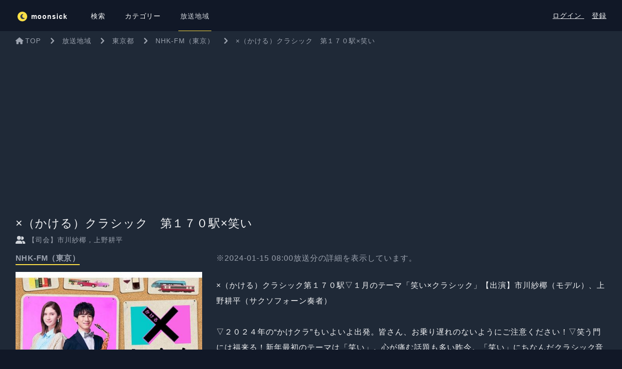

--- FILE ---
content_type: text/html; charset=UTF-8
request_url: https://moonsick.jp/program/JP13/JOAK-FM/%C3%97%EF%BC%88%E3%81%8B%E3%81%91%E3%82%8B%EF%BC%89%E3%82%AF%E3%83%A9%E3%82%B7%E3%83%83%E3%82%AF%E3%80%80%E7%AC%AC%EF%BC%91%EF%BC%97%EF%BC%90%E9%A7%85%C3%97%E7%AC%91%E3%81%84
body_size: 17602
content:
<!DOCTYPE html>
<html lang="ja">

<head>
    <meta charset="utf-8">
    <meta name="viewport" content="width=device-width, initial-scale=1">
    <meta name="csrf-token" content="97ktPUX5YEFQfFPVPPJXyTLHO89LY6Yjj092xRj4">
    

    <meta http-equiv="x-dns-prefetch-control" content="on">
    <link rel="preconnect dns-prefetch" href="//www.google-analytics.com">
    <link rel="preconnect dns-prefetch" href="//www.google.com">
    <link rel="preconnect dns-prefetch" href="//www.google.co.jp">
    <link rel="preconnect dns-prefetch" href="//www.googleadservices.com">
    <link rel="preconnect dns-prefetch" href="//googleads.g.doubleclick.net">
    <link rel="preconnect dns-prefetch" href="//bid.g.doubleclick.net">
    <link rel="preconnect dns-prefetch" href="//stats.g.doubleclick.net">
    <link rel="preconnect dns-prefetch" href="//www.googletagmanager.com">
    <link rel="preconnect dns-prefetch" href="//code.jquery.com">
    <link rel="preconnect dns-prefetch" href="//fonts.googleapis.com">
    <link rel="preconnect dns-prefetch" href="//www.googletagmanager.com">

    
    <title inertia>NHK-FM（東京） - ×（かける）クラシック　第１７０駅×笑い - moonsick</title>
    <title>NHK-FM（東京） - ×（かける）クラシック　第１７０駅×笑い - moonsick</title>
<meta name="description" content="いつものあの人が喋るラジオ番組が見つかる。ラジオがもっと好きになる。オンエア情報をお知らせします。">
<meta name="keywords" content="ラジオ, ムーンシック, 番組表">
<link rel="canonical" href="https://moonsick.jp/program/JP13/JOAK-FM/%C3%97%EF%BC%88%E3%81%8B%E3%81%91%E3%82%8B%EF%BC%89%E3%82%AF%E3%83%A9%E3%82%B7%E3%83%83%E3%82%AF%E3%80%80%E7%AC%AC%EF%BC%91%EF%BC%97%EF%BC%90%E9%A7%85%C3%97%E7%AC%91%E3%81%84">
<meta property="og:title" content="NHK-FM（東京） - ×（かける）クラシック　第１７０駅×笑い">
<meta property="og:description" content="いつものあの人が喋るラジオ番組が見つかる。ラジオがもっと好きになる。オンエア情報をお知らせします。">
<meta property="og:url" content="https://moonsick.jp/program/JP13/JOAK-FM/%C3%97%EF%BC%88%E3%81%8B%E3%81%91%E3%82%8B%EF%BC%89%E3%82%AF%E3%83%A9%E3%82%B7%E3%83%83%E3%82%AF%E3%80%80%E7%AC%AC%EF%BC%91%EF%BC%97%EF%BC%90%E9%A7%85%C3%97%E7%AC%91%E3%81%84">
<meta property="og:type" content="website">
<meta property="og:image" content="https://moonsick.jp/top/img/bg_mainimg01-pc.jpg">

<meta name="twitter:card" content="summary">
<meta name="twitter:title" content="NHK-FM（東京） - ×（かける）クラシック　第１７０駅×笑い">
<script type="application/ld+json">{"@context":"https://schema.org","@type":"WebPage","name":"NHK-FM（東京） - ×（かける）クラシック　第１７０駅×笑い","description":"いつものあの人が喋るラジオ番組が見つかる。ラジオがもっと好きになる。オンエア情報をお知らせします。"}</script>

    <!-- Fonts -->
    <link rel="stylesheet" href="https://fonts.googleapis.com/css2?family=Nunito:wght@400;600;700&display=swap">

    <!-- Styles -->
    <link rel="preload" as="style" href="https://moonsick.jp/build/assets/app-BRfWeLgP.css" /><link rel="preload" as="style" href="https://moonsick.jp/build/assets/app-C9a0xR0l.css" /><link rel="modulepreload" href="https://moonsick.jp/build/assets/app-CTrLXlpB.js" /><link rel="modulepreload" href="https://moonsick.jp/build/assets/vue-DtZ1zH1q.js" /><link rel="modulepreload" href="https://moonsick.jp/build/assets/inertiajs_vue3-BLAw3gmK.js" /><link rel="modulepreload" href="https://moonsick.jp/build/assets/bootstrap-BmkzCzD8.js" /><link rel="modulepreload" href="https://moonsick.jp/build/assets/jquery-UoGcdZMw.js" /><link rel="modulepreload" href="https://moonsick.jp/build/assets/fontawesome-CbXIB2qJ.js" /><link rel="modulepreload" href="https://moonsick.jp/build/assets/fontawesome_brands-BATgy5cH.js" /><link rel="modulepreload" href="https://moonsick.jp/build/assets/fontawesome_solid-CI9WFKx3.js" /><link rel="modulepreload" href="https://moonsick.jp/build/assets/fontawesome_regular-CJCMsuva.js" /><link rel="stylesheet" href="https://moonsick.jp/build/assets/app-BRfWeLgP.css" /><link rel="stylesheet" href="https://moonsick.jp/build/assets/app-C9a0xR0l.css" /><script type="module" src="https://moonsick.jp/build/assets/app-CTrLXlpB.js"></script>
    <!-- Scripts -->
    <script type="text/javascript">
    const Ziggy = {"url":"https:\/\/moonsick.jp","port":null,"defaults":{},"routes":{"login":{"uri":"login","methods":["GET","HEAD"]},"login.store":{"uri":"login","methods":["POST"]},"logout":{"uri":"logout","methods":["POST"]},"password.request":{"uri":"forgot-password","methods":["GET","HEAD"]},"password.reset":{"uri":"reset-password\/{token}","methods":["GET","HEAD"],"parameters":["token"]},"password.email":{"uri":"forgot-password","methods":["POST"]},"password.update":{"uri":"reset-password","methods":["POST"]},"register":{"uri":"register","methods":["GET","HEAD"]},"register.store":{"uri":"register","methods":["POST"]},"verification.notice":{"uri":"email\/verify","methods":["GET","HEAD"]},"verification.verify":{"uri":"email\/verify\/{id}\/{hash}","methods":["GET","HEAD"],"parameters":["id","hash"]},"verification.send":{"uri":"email\/verification-notification","methods":["POST"]},"user-profile-information.update":{"uri":"user\/profile-information","methods":["PUT"]},"user-password.update":{"uri":"user\/password","methods":["PUT"]},"password.confirm":{"uri":"user\/confirm-password","methods":["GET","HEAD"]},"password.confirmation":{"uri":"user\/confirmed-password-status","methods":["GET","HEAD"]},"password.confirm.store":{"uri":"user\/confirm-password","methods":["POST"]},"terms.show":{"uri":"terms-of-service","methods":["GET","HEAD"]},"policy.show":{"uri":"privacy-policy","methods":["GET","HEAD"]},"profile.show":{"uri":"user\/profile","methods":["GET","HEAD"]},"other-browser-sessions.destroy":{"uri":"user\/other-browser-sessions","methods":["DELETE"]},"current-user-photo.destroy":{"uri":"user\/profile-photo","methods":["DELETE"]},"current-user.destroy":{"uri":"user","methods":["DELETE"]},"sanctum.csrf-cookie":{"uri":"sanctum\/csrf-cookie","methods":["GET","HEAD"]},"top":{"uri":"\/","methods":["GET","HEAD"]},"timetable.index":{"uri":"timetable","methods":["GET","HEAD"]},"timetable.show":{"uri":"timetable\/{timetable}","methods":["GET","HEAD"],"parameters":["timetable"]},"timetable.area":{"uri":"area\/{areaId}","methods":["GET","HEAD"],"parameters":["areaId"]},"search.index":{"uri":"search","methods":["GET","HEAD"]},"program.show":{"uri":"program\/{areaId}\/{stationId}\/{word}","methods":["GET","HEAD"],"parameters":["areaId","stationId","word"]},"program.radikoRedirect":{"uri":"r\/{sid}\/{t}","methods":["GET","HEAD"],"parameters":["sid","t"]},"category.index":{"uri":"category","methods":["GET","HEAD"]},"category.show":{"uri":"category\/{id}","methods":["GET","HEAD"],"parameters":["id"]},"users.show":{"uri":"@{screen_name}","methods":["GET","HEAD"],"parameters":["screen_name"]},"users.ogp":{"uri":"@{screen_name}\/ogp","methods":["GET","HEAD"],"parameters":["screen_name"]},"user-profile-attribute.update":{"uri":"user\/profile-attribute","methods":["PUT"]},"dashboard":{"uri":"dashboard","methods":["GET","HEAD"]},"test-notification":{"uri":"test-notification","methods":["PUT"]},"word.store":{"uri":"user\/word","methods":["POST"]},"word.destroy":{"uri":"user\/word","methods":["DELETE"]},"user-notification.update":{"uri":"user\/notification","methods":["PUT"]}}};

    !function(t,r){"object"==typeof exports&&"undefined"!=typeof module?module.exports=r():"function"==typeof define&&define.amd?define(r):(t||self).route=r()}(this,function(){function t(t,r){for(var e=0;e<r.length;e++){var n=r[e];n.enumerable=n.enumerable||!1,n.configurable=!0,"value"in n&&(n.writable=!0),Object.defineProperty(t,"symbol"==typeof(o=function(t,r){if("object"!=typeof t||null===t)return t;var e=t[Symbol.toPrimitive];if(void 0!==e){var n=e.call(t,"string");if("object"!=typeof n)return n;throw new TypeError("@@toPrimitive must return a primitive value.")}return String(t)}(n.key))?o:String(o),n)}var o}function r(r,e,n){return e&&t(r.prototype,e),n&&t(r,n),Object.defineProperty(r,"prototype",{writable:!1}),r}function e(){return e=Object.assign?Object.assign.bind():function(t){for(var r=1;r<arguments.length;r++){var e=arguments[r];for(var n in e)Object.prototype.hasOwnProperty.call(e,n)&&(t[n]=e[n])}return t},e.apply(this,arguments)}function n(t){return n=Object.setPrototypeOf?Object.getPrototypeOf.bind():function(t){return t.__proto__||Object.getPrototypeOf(t)},n(t)}function o(t,r){return o=Object.setPrototypeOf?Object.setPrototypeOf.bind():function(t,r){return t.__proto__=r,t},o(t,r)}function i(t,r,e){return i=function(){if("undefined"==typeof Reflect||!Reflect.construct)return!1;if(Reflect.construct.sham)return!1;if("function"==typeof Proxy)return!0;try{return Boolean.prototype.valueOf.call(Reflect.construct(Boolean,[],function(){})),!0}catch(t){return!1}}()?Reflect.construct.bind():function(t,r,e){var n=[null];n.push.apply(n,r);var i=new(Function.bind.apply(t,n));return e&&o(i,e.prototype),i},i.apply(null,arguments)}function u(t){var r="function"==typeof Map?new Map:void 0;return u=function(t){if(null===t||-1===Function.toString.call(t).indexOf("[native code]"))return t;if("function"!=typeof t)throw new TypeError("Super expression must either be null or a function");if(void 0!==r){if(r.has(t))return r.get(t);r.set(t,e)}function e(){return i(t,arguments,n(this).constructor)}return e.prototype=Object.create(t.prototype,{constructor:{value:e,enumerable:!1,writable:!0,configurable:!0}}),o(e,t)},u(t)}var f=String.prototype.replace,a=/%20/g,c="RFC3986",l={default:c,formatters:{RFC1738:function(t){return f.call(t,a,"+")},RFC3986:function(t){return String(t)}},RFC1738:"RFC1738",RFC3986:c},s=Object.prototype.hasOwnProperty,v=Array.isArray,p=function(){for(var t=[],r=0;r<256;++r)t.push("%"+((r<16?"0":"")+r.toString(16)).toUpperCase());return t}(),y=function(t,r){for(var e=r&&r.plainObjects?Object.create(null):{},n=0;n<t.length;++n)void 0!==t[n]&&(e[n]=t[n]);return e},d={arrayToObject:y,assign:function(t,r){return Object.keys(r).reduce(function(t,e){return t[e]=r[e],t},t)},combine:function(t,r){return[].concat(t,r)},compact:function(t){for(var r=[{obj:{o:t},prop:"o"}],e=[],n=0;n<r.length;++n)for(var o=r[n],i=o.obj[o.prop],u=Object.keys(i),f=0;f<u.length;++f){var a=u[f],c=i[a];"object"==typeof c&&null!==c&&-1===e.indexOf(c)&&(r.push({obj:i,prop:a}),e.push(c))}return function(t){for(;t.length>1;){var r=t.pop(),e=r.obj[r.prop];if(v(e)){for(var n=[],o=0;o<e.length;++o)void 0!==e[o]&&n.push(e[o]);r.obj[r.prop]=n}}}(r),t},decode:function(t,r,e){var n=t.replace(/\+/g," ");if("iso-8859-1"===e)return n.replace(/%[0-9a-f]{2}/gi,unescape);try{return decodeURIComponent(n)}catch(t){return n}},encode:function(t,r,e,n,o){if(0===t.length)return t;var i=t;if("symbol"==typeof t?i=Symbol.prototype.toString.call(t):"string"!=typeof t&&(i=String(t)),"iso-8859-1"===e)return escape(i).replace(/%u[0-9a-f]{4}/gi,function(t){return"%26%23"+parseInt(t.slice(2),16)+"%3B"});for(var u="",f=0;f<i.length;++f){var a=i.charCodeAt(f);45===a||46===a||95===a||126===a||a>=48&&a<=57||a>=65&&a<=90||a>=97&&a<=122||o===l.RFC1738&&(40===a||41===a)?u+=i.charAt(f):a<128?u+=p[a]:a<2048?u+=p[192|a>>6]+p[128|63&a]:a<55296||a>=57344?u+=p[224|a>>12]+p[128|a>>6&63]+p[128|63&a]:(a=65536+((1023&a)<<10|1023&i.charCodeAt(f+=1)),u+=p[240|a>>18]+p[128|a>>12&63]+p[128|a>>6&63]+p[128|63&a])}return u},isBuffer:function(t){return!(!t||"object"!=typeof t||!(t.constructor&&t.constructor.isBuffer&&t.constructor.isBuffer(t)))},isRegExp:function(t){return"[object RegExp]"===Object.prototype.toString.call(t)},maybeMap:function(t,r){if(v(t)){for(var e=[],n=0;n<t.length;n+=1)e.push(r(t[n]));return e}return r(t)},merge:function t(r,e,n){if(!e)return r;if("object"!=typeof e){if(v(r))r.push(e);else{if(!r||"object"!=typeof r)return[r,e];(n&&(n.plainObjects||n.allowPrototypes)||!s.call(Object.prototype,e))&&(r[e]=!0)}return r}if(!r||"object"!=typeof r)return[r].concat(e);var o=r;return v(r)&&!v(e)&&(o=y(r,n)),v(r)&&v(e)?(e.forEach(function(e,o){if(s.call(r,o)){var i=r[o];i&&"object"==typeof i&&e&&"object"==typeof e?r[o]=t(i,e,n):r.push(e)}else r[o]=e}),r):Object.keys(e).reduce(function(r,o){var i=e[o];return r[o]=s.call(r,o)?t(r[o],i,n):i,r},o)}},b=Object.prototype.hasOwnProperty,h={brackets:function(t){return t+"[]"},comma:"comma",indices:function(t,r){return t+"["+r+"]"},repeat:function(t){return t}},g=Array.isArray,m=String.prototype.split,j=Array.prototype.push,w=function(t,r){j.apply(t,g(r)?r:[r])},O=Date.prototype.toISOString,E=l.default,R={addQueryPrefix:!1,allowDots:!1,charset:"utf-8",charsetSentinel:!1,delimiter:"&",encode:!0,encoder:d.encode,encodeValuesOnly:!1,format:E,formatter:l.formatters[E],indices:!1,serializeDate:function(t){return O.call(t)},skipNulls:!1,strictNullHandling:!1},S=function t(r,e,n,o,i,u,f,a,c,l,s,v,p,y){var b,h=r;if("function"==typeof f?h=f(e,h):h instanceof Date?h=l(h):"comma"===n&&g(h)&&(h=d.maybeMap(h,function(t){return t instanceof Date?l(t):t})),null===h){if(o)return u&&!p?u(e,R.encoder,y,"key",s):e;h=""}if("string"==typeof(b=h)||"number"==typeof b||"boolean"==typeof b||"symbol"==typeof b||"bigint"==typeof b||d.isBuffer(h)){if(u){var j=p?e:u(e,R.encoder,y,"key",s);if("comma"===n&&p){for(var O=m.call(String(h),","),E="",S=0;S<O.length;++S)E+=(0===S?"":",")+v(u(O[S],R.encoder,y,"value",s));return[v(j)+"="+E]}return[v(j)+"="+v(u(h,R.encoder,y,"value",s))]}return[v(e)+"="+v(String(h))]}var T,k=[];if(void 0===h)return k;if("comma"===n&&g(h))T=[{value:h.length>0?h.join(",")||null:void 0}];else if(g(f))T=f;else{var x=Object.keys(h);T=a?x.sort(a):x}for(var N=0;N<T.length;++N){var C=T[N],A="object"==typeof C&&void 0!==C.value?C.value:h[C];if(!i||null!==A){var D=g(h)?"function"==typeof n?n(e,C):e:e+(c?"."+C:"["+C+"]");w(k,t(A,D,n,o,i,u,f,a,c,l,s,v,p,y))}}return k},T=Object.prototype.hasOwnProperty,k=Array.isArray,x={allowDots:!1,allowPrototypes:!1,arrayLimit:20,charset:"utf-8",charsetSentinel:!1,comma:!1,decoder:d.decode,delimiter:"&",depth:5,ignoreQueryPrefix:!1,interpretNumericEntities:!1,parameterLimit:1e3,parseArrays:!0,plainObjects:!1,strictNullHandling:!1},N=function(t){return t.replace(/&#(\d+);/g,function(t,r){return String.fromCharCode(parseInt(r,10))})},C=function(t,r){return t&&"string"==typeof t&&r.comma&&t.indexOf(",")>-1?t.split(","):t},A=function(t,r,e,n){if(t){var o=e.allowDots?t.replace(/\.([^.[]+)/g,"[$1]"):t,i=/(\[[^[\]]*])/g,u=e.depth>0&&/(\[[^[\]]*])/.exec(o),f=u?o.slice(0,u.index):o,a=[];if(f){if(!e.plainObjects&&T.call(Object.prototype,f)&&!e.allowPrototypes)return;a.push(f)}for(var c=0;e.depth>0&&null!==(u=i.exec(o))&&c<e.depth;){if(c+=1,!e.plainObjects&&T.call(Object.prototype,u[1].slice(1,-1))&&!e.allowPrototypes)return;a.push(u[1])}return u&&a.push("["+o.slice(u.index)+"]"),function(t,r,e,n){for(var o=n?r:C(r,e),i=t.length-1;i>=0;--i){var u,f=t[i];if("[]"===f&&e.parseArrays)u=[].concat(o);else{u=e.plainObjects?Object.create(null):{};var a="["===f.charAt(0)&&"]"===f.charAt(f.length-1)?f.slice(1,-1):f,c=parseInt(a,10);e.parseArrays||""!==a?!isNaN(c)&&f!==a&&String(c)===a&&c>=0&&e.parseArrays&&c<=e.arrayLimit?(u=[])[c]=o:"__proto__"!==a&&(u[a]=o):u={0:o}}o=u}return o}(a,r,e,n)}},D=function(t,r){var e=function(t){if(!t)return x;if(null!=t.decoder&&"function"!=typeof t.decoder)throw new TypeError("Decoder has to be a function.");if(void 0!==t.charset&&"utf-8"!==t.charset&&"iso-8859-1"!==t.charset)throw new TypeError("The charset option must be either utf-8, iso-8859-1, or undefined");return{allowDots:void 0===t.allowDots?x.allowDots:!!t.allowDots,allowPrototypes:"boolean"==typeof t.allowPrototypes?t.allowPrototypes:x.allowPrototypes,arrayLimit:"number"==typeof t.arrayLimit?t.arrayLimit:x.arrayLimit,charset:void 0===t.charset?x.charset:t.charset,charsetSentinel:"boolean"==typeof t.charsetSentinel?t.charsetSentinel:x.charsetSentinel,comma:"boolean"==typeof t.comma?t.comma:x.comma,decoder:"function"==typeof t.decoder?t.decoder:x.decoder,delimiter:"string"==typeof t.delimiter||d.isRegExp(t.delimiter)?t.delimiter:x.delimiter,depth:"number"==typeof t.depth||!1===t.depth?+t.depth:x.depth,ignoreQueryPrefix:!0===t.ignoreQueryPrefix,interpretNumericEntities:"boolean"==typeof t.interpretNumericEntities?t.interpretNumericEntities:x.interpretNumericEntities,parameterLimit:"number"==typeof t.parameterLimit?t.parameterLimit:x.parameterLimit,parseArrays:!1!==t.parseArrays,plainObjects:"boolean"==typeof t.plainObjects?t.plainObjects:x.plainObjects,strictNullHandling:"boolean"==typeof t.strictNullHandling?t.strictNullHandling:x.strictNullHandling}}(r);if(""===t||null==t)return e.plainObjects?Object.create(null):{};for(var n="string"==typeof t?function(t,r){var e,n={},o=(r.ignoreQueryPrefix?t.replace(/^\?/,""):t).split(r.delimiter,Infinity===r.parameterLimit?void 0:r.parameterLimit),i=-1,u=r.charset;if(r.charsetSentinel)for(e=0;e<o.length;++e)0===o[e].indexOf("utf8=")&&("utf8=%E2%9C%93"===o[e]?u="utf-8":"utf8=%26%2310003%3B"===o[e]&&(u="iso-8859-1"),i=e,e=o.length);for(e=0;e<o.length;++e)if(e!==i){var f,a,c=o[e],l=c.indexOf("]="),s=-1===l?c.indexOf("="):l+1;-1===s?(f=r.decoder(c,x.decoder,u,"key"),a=r.strictNullHandling?null:""):(f=r.decoder(c.slice(0,s),x.decoder,u,"key"),a=d.maybeMap(C(c.slice(s+1),r),function(t){return r.decoder(t,x.decoder,u,"value")})),a&&r.interpretNumericEntities&&"iso-8859-1"===u&&(a=N(a)),c.indexOf("[]=")>-1&&(a=k(a)?[a]:a),n[f]=T.call(n,f)?d.combine(n[f],a):a}return n}(t,e):t,o=e.plainObjects?Object.create(null):{},i=Object.keys(n),u=0;u<i.length;++u){var f=i[u],a=A(f,n[f],e,"string"==typeof t);o=d.merge(o,a,e)}return d.compact(o)},$=/*#__PURE__*/function(){function t(t,r,e){var n,o;this.name=t,this.definition=r,this.bindings=null!=(n=r.bindings)?n:{},this.wheres=null!=(o=r.wheres)?o:{},this.config=e}var e=t.prototype;return e.matchesUrl=function(t){var r=this;if(!this.definition.methods.includes("GET"))return!1;var e=this.template.replace(/(\/?){([^}?]*)(\??)}/g,function(t,e,n,o){var i,u="(?<"+n+">"+((null==(i=r.wheres[n])?void 0:i.replace(/(^\^)|(\$$)/g,""))||"[^/?]+")+")";return o?"("+e+u+")?":""+e+u}).replace(/^\w+:\/\//,""),n=t.replace(/^\w+:\/\//,"").split("?"),o=n[0],i=n[1],u=new RegExp("^"+e+"/?$").exec(decodeURI(o));if(u){for(var f in u.groups)u.groups[f]="string"==typeof u.groups[f]?decodeURIComponent(u.groups[f]):u.groups[f];return{params:u.groups,query:D(i)}}return!1},e.compile=function(t){var r=this;return this.parameterSegments.length?this.template.replace(/{([^}?]+)(\??)}/g,function(e,n,o){var i,u;if(!o&&[null,void 0].includes(t[n]))throw new Error("Ziggy error: '"+n+"' parameter is required for route '"+r.name+"'.");if(r.wheres[n]&&!new RegExp("^"+(o?"("+r.wheres[n]+")?":r.wheres[n])+"$").test(null!=(u=t[n])?u:""))throw new Error("Ziggy error: '"+n+"' parameter does not match required format '"+r.wheres[n]+"' for route '"+r.name+"'.");return encodeURI(null!=(i=t[n])?i:"").replace(/%7C/g,"|").replace(/%25/g,"%").replace(/\$/g,"%24")}).replace(this.origin+"//",this.origin+"/").replace(/\/+$/,""):this.template},r(t,[{key:"template",get:function(){var t=(this.origin+"/"+this.definition.uri).replace(/\/+$/,"");return""===t?"/":t}},{key:"origin",get:function(){return this.config.absolute?this.definition.domain?""+this.config.url.match(/^\w+:\/\//)[0]+this.definition.domain+(this.config.port?":"+this.config.port:""):this.config.url:""}},{key:"parameterSegments",get:function(){var t,r;return null!=(t=null==(r=this.template.match(/{[^}?]+\??}/g))?void 0:r.map(function(t){return{name:t.replace(/{|\??}/g,""),required:!/\?}$/.test(t)}}))?t:[]}}]),t}(),F=/*#__PURE__*/function(t){var n,i;function u(r,n,o,i){var u;if(void 0===o&&(o=!0),(u=t.call(this)||this).t=null!=i?i:"undefined"!=typeof Ziggy?Ziggy:null==globalThis?void 0:globalThis.Ziggy,u.t=e({},u.t,{absolute:o}),r){if(!u.t.routes[r])throw new Error("Ziggy error: route '"+r+"' is not in the route list.");u.i=new $(r,u.t.routes[r],u.t),u.u=u.l(n)}return u}i=t,(n=u).prototype=Object.create(i.prototype),n.prototype.constructor=n,o(n,i);var f=u.prototype;return f.toString=function(){var t=this,r=Object.keys(this.u).filter(function(r){return!t.i.parameterSegments.some(function(t){return t.name===r})}).filter(function(t){return"_query"!==t}).reduce(function(r,n){var o;return e({},r,((o={})[n]=t.u[n],o))},{});return this.i.compile(this.u)+function(t,r){var e,n=t,o=function(t){if(!t)return R;if(null!=t.encoder&&"function"!=typeof t.encoder)throw new TypeError("Encoder has to be a function.");var r=t.charset||R.charset;if(void 0!==t.charset&&"utf-8"!==t.charset&&"iso-8859-1"!==t.charset)throw new TypeError("The charset option must be either utf-8, iso-8859-1, or undefined");var e=l.default;if(void 0!==t.format){if(!b.call(l.formatters,t.format))throw new TypeError("Unknown format option provided.");e=t.format}var n=l.formatters[e],o=R.filter;return("function"==typeof t.filter||g(t.filter))&&(o=t.filter),{addQueryPrefix:"boolean"==typeof t.addQueryPrefix?t.addQueryPrefix:R.addQueryPrefix,allowDots:void 0===t.allowDots?R.allowDots:!!t.allowDots,charset:r,charsetSentinel:"boolean"==typeof t.charsetSentinel?t.charsetSentinel:R.charsetSentinel,delimiter:void 0===t.delimiter?R.delimiter:t.delimiter,encode:"boolean"==typeof t.encode?t.encode:R.encode,encoder:"function"==typeof t.encoder?t.encoder:R.encoder,encodeValuesOnly:"boolean"==typeof t.encodeValuesOnly?t.encodeValuesOnly:R.encodeValuesOnly,filter:o,format:e,formatter:n,serializeDate:"function"==typeof t.serializeDate?t.serializeDate:R.serializeDate,skipNulls:"boolean"==typeof t.skipNulls?t.skipNulls:R.skipNulls,sort:"function"==typeof t.sort?t.sort:null,strictNullHandling:"boolean"==typeof t.strictNullHandling?t.strictNullHandling:R.strictNullHandling}}(r);"function"==typeof o.filter?n=(0,o.filter)("",n):g(o.filter)&&(e=o.filter);var i=[];if("object"!=typeof n||null===n)return"";var u=h[r&&r.arrayFormat in h?r.arrayFormat:r&&"indices"in r?r.indices?"indices":"repeat":"indices"];e||(e=Object.keys(n)),o.sort&&e.sort(o.sort);for(var f=0;f<e.length;++f){var a=e[f];o.skipNulls&&null===n[a]||w(i,S(n[a],a,u,o.strictNullHandling,o.skipNulls,o.encode?o.encoder:null,o.filter,o.sort,o.allowDots,o.serializeDate,o.format,o.formatter,o.encodeValuesOnly,o.charset))}var c=i.join(o.delimiter),s=!0===o.addQueryPrefix?"?":"";return o.charsetSentinel&&(s+="iso-8859-1"===o.charset?"utf8=%26%2310003%3B&":"utf8=%E2%9C%93&"),c.length>0?s+c:""}(e({},r,this.u._query),{addQueryPrefix:!0,arrayFormat:"indices",encodeValuesOnly:!0,skipNulls:!0,encoder:function(t,r){return"boolean"==typeof t?Number(t):r(t)}})},f.v=function(t){var r=this;t?this.t.absolute&&t.startsWith("/")&&(t=this.p().host+t):t=this.h();var n={},o=Object.entries(this.t.routes).find(function(e){return n=new $(e[0],e[1],r.t).matchesUrl(t)})||[void 0,void 0];return e({name:o[0]},n,{route:o[1]})},f.h=function(){var t=this.p(),r=t.pathname,e=t.search;return(this.t.absolute?t.host+r:r.replace(this.t.url.replace(/^\w*:\/\/[^/]+/,""),"").replace(/^\/+/,"/"))+e},f.current=function(t,r){var n=this.v(),o=n.name,i=n.params,u=n.query,f=n.route;if(!t)return o;var a=new RegExp("^"+t.replace(/\./g,"\\.").replace(/\*/g,".*")+"$").test(o);if([null,void 0].includes(r)||!a)return a;var c=new $(o,f,this.t);r=this.l(r,c);var l=e({},i,u);return!(!Object.values(r).every(function(t){return!t})||Object.values(l).some(function(t){return void 0!==t}))||function t(r,e){return Object.entries(r).every(function(r){var n=r[0],o=r[1];return Array.isArray(o)&&Array.isArray(e[n])?o.every(function(t){return e[n].includes(t)}):"object"==typeof o&&"object"==typeof e[n]&&null!==o&&null!==e[n]?t(o,e[n]):e[n]==o})}(r,l)},f.p=function(){var t,r,e,n,o,i,u="undefined"!=typeof window?window.location:{},f=u.host,a=u.pathname,c=u.search;return{host:null!=(t=null==(r=this.t.location)?void 0:r.host)?t:void 0===f?"":f,pathname:null!=(e=null==(n=this.t.location)?void 0:n.pathname)?e:void 0===a?"":a,search:null!=(o=null==(i=this.t.location)?void 0:i.search)?o:void 0===c?"":c}},f.has=function(t){return Object.keys(this.t.routes).includes(t)},f.l=function(t,r){var n=this;void 0===t&&(t={}),void 0===r&&(r=this.i),null!=t||(t={}),t=["string","number"].includes(typeof t)?[t]:t;var o=r.parameterSegments.filter(function(t){return!n.t.defaults[t.name]});if(Array.isArray(t))t=t.reduce(function(t,r,n){var i,u;return e({},t,o[n]?((i={})[o[n].name]=r,i):"object"==typeof r?r:((u={})[r]="",u))},{});else if(1===o.length&&!t[o[0].name]&&(t.hasOwnProperty(Object.values(r.bindings)[0])||t.hasOwnProperty("id"))){var i;(i={})[o[0].name]=t,t=i}return e({},this.g(r),this.m(t,r))},f.g=function(t){var r=this;return t.parameterSegments.filter(function(t){return r.t.defaults[t.name]}).reduce(function(t,n,o){var i,u=n.name;return e({},t,((i={})[u]=r.t.defaults[u],i))},{})},f.m=function(t,r){var n=r.bindings,o=r.parameterSegments;return Object.entries(t).reduce(function(t,r){var i,u,f=r[0],a=r[1];if(!a||"object"!=typeof a||Array.isArray(a)||!o.some(function(t){return t.name===f}))return e({},t,((u={})[f]=a,u));if(!a.hasOwnProperty(n[f])){if(!a.hasOwnProperty("id"))throw new Error("Ziggy error: object passed as '"+f+"' parameter is missing route model binding key '"+n[f]+"'.");n[f]="id"}return e({},t,((i={})[f]=a[n[f]],i))},{})},f.valueOf=function(){return this.toString()},f.check=function(t){return this.has(t)},r(u,[{key:"params",get:function(){var t=this.v();return e({},t.params,t.query)}}]),u}(/*#__PURE__*/u(String));return function(t,r,e,n){var o=new F(t,r,e,n);return t?o.toString():o}});

</script></head>

<body class="bg-gray-900 text-white">
    <div id="app" data-page="{&quot;component&quot;:&quot;Program\/Show&quot;,&quot;props&quot;:{&quot;errors&quot;:{},&quot;jetstream&quot;:{&quot;canCreateTeams&quot;:false,&quot;canManageTwoFactorAuthentication&quot;:false,&quot;canUpdatePassword&quot;:true,&quot;canUpdateProfileInformation&quot;:true,&quot;hasEmailVerification&quot;:true,&quot;flash&quot;:[],&quot;hasAccountDeletionFeatures&quot;:true,&quot;hasApiFeatures&quot;:false,&quot;hasTeamFeatures&quot;:false,&quot;hasTermsAndPrivacyPolicyFeature&quot;:true,&quot;managesProfilePhotos&quot;:true},&quot;auth&quot;:{&quot;user&quot;:null},&quot;errorBags&quot;:[],&quot;flash&quot;:[],&quot;areaList&quot;:{&quot;JP1&quot;:&quot;\u5317\u6d77\u9053&quot;,&quot;JP2&quot;:&quot;\u9752\u68ee\u770c&quot;,&quot;JP3&quot;:&quot;\u5ca9\u624b\u770c&quot;,&quot;JP4&quot;:&quot;\u5bae\u57ce\u770c&quot;,&quot;JP5&quot;:&quot;\u79cb\u7530\u770c&quot;,&quot;JP6&quot;:&quot;\u5c71\u5f62\u770c&quot;,&quot;JP7&quot;:&quot;\u798f\u5cf6\u770c&quot;,&quot;JP8&quot;:&quot;\u8328\u57ce\u770c&quot;,&quot;JP9&quot;:&quot;\u6803\u6728\u770c&quot;,&quot;JP10&quot;:&quot;\u7fa4\u99ac\u770c&quot;,&quot;JP11&quot;:&quot;\u57fc\u7389\u770c&quot;,&quot;JP12&quot;:&quot;\u5343\u8449\u770c&quot;,&quot;JP13&quot;:&quot;\u6771\u4eac\u90fd&quot;,&quot;JP14&quot;:&quot;\u795e\u5948\u5ddd\u770c&quot;,&quot;JP15&quot;:&quot;\u65b0\u6f5f\u770c&quot;,&quot;JP16&quot;:&quot;\u5bcc\u5c71\u770c&quot;,&quot;JP17&quot;:&quot;\u77f3\u5ddd\u770c&quot;,&quot;JP18&quot;:&quot;\u798f\u4e95\u770c&quot;,&quot;JP19&quot;:&quot;\u5c71\u68a8\u770c&quot;,&quot;JP20&quot;:&quot;\u9577\u91ce\u770c&quot;,&quot;JP21&quot;:&quot;\u5c90\u961c\u770c&quot;,&quot;JP22&quot;:&quot;\u9759\u5ca1\u770c&quot;,&quot;JP23&quot;:&quot;\u611b\u77e5\u770c&quot;,&quot;JP24&quot;:&quot;\u4e09\u91cd\u770c&quot;,&quot;JP25&quot;:&quot;\u6ecb\u8cc0\u770c&quot;,&quot;JP26&quot;:&quot;\u4eac\u90fd\u5e9c&quot;,&quot;JP27&quot;:&quot;\u5927\u962a\u5e9c&quot;,&quot;JP28&quot;:&quot;\u5175\u5eab\u770c&quot;,&quot;JP29&quot;:&quot;\u5948\u826f\u770c&quot;,&quot;JP30&quot;:&quot;\u548c\u6b4c\u5c71\u770c&quot;,&quot;JP31&quot;:&quot;\u9ce5\u53d6\u770c&quot;,&quot;JP32&quot;:&quot;\u5cf6\u6839\u770c&quot;,&quot;JP33&quot;:&quot;\u5ca1\u5c71\u770c&quot;,&quot;JP34&quot;:&quot;\u5e83\u5cf6\u770c&quot;,&quot;JP35&quot;:&quot;\u5c71\u53e3\u770c&quot;,&quot;JP36&quot;:&quot;\u5fb3\u5cf6\u770c&quot;,&quot;JP37&quot;:&quot;\u9999\u5ddd\u770c&quot;,&quot;JP38&quot;:&quot;\u611b\u5a9b\u770c&quot;,&quot;JP39&quot;:&quot;\u9ad8\u77e5\u770c&quot;,&quot;JP40&quot;:&quot;\u798f\u5ca1\u770c&quot;,&quot;JP41&quot;:&quot;\u4f50\u8cc0\u770c&quot;,&quot;JP42&quot;:&quot;\u9577\u5d0e\u770c&quot;,&quot;JP43&quot;:&quot;\u718a\u672c\u770c&quot;,&quot;JP44&quot;:&quot;\u5927\u5206\u770c&quot;,&quot;JP45&quot;:&quot;\u5bae\u5d0e\u770c&quot;,&quot;JP46&quot;:&quot;\u9e7f\u5150\u5cf6\u770c&quot;,&quot;JP47&quot;:&quot;\u6c96\u7e04\u770c&quot;},&quot;areaStations&quot;:{&quot;JP1&quot;:[&quot;HBC&quot;,&quot;STV&quot;,&quot;AIR-G&quot;,&quot;NORTHWAVE&quot;,&quot;JOIK&quot;,&quot;RN1&quot;,&quot;RN2&quot;,&quot;HOUSOU-DAIGAKU&quot;,&quot;JOAK-FM&quot;],&quot;JP2&quot;:[&quot;RAB&quot;,&quot;AFB&quot;,&quot;JOHK&quot;,&quot;RN1&quot;,&quot;RN2&quot;,&quot;HOUSOU-DAIGAKU&quot;,&quot;JOAK-FM&quot;],&quot;JP3&quot;:[&quot;IBC&quot;,&quot;FMI&quot;,&quot;JOHK&quot;,&quot;RN1&quot;,&quot;RN2&quot;,&quot;HOUSOU-DAIGAKU&quot;,&quot;JOAK-FM&quot;],&quot;JP4&quot;:[&quot;TBC&quot;,&quot;DATEFM&quot;,&quot;JOHK&quot;,&quot;RN1&quot;,&quot;RN2&quot;,&quot;HOUSOU-DAIGAKU&quot;,&quot;JOAK-FM&quot;],&quot;JP5&quot;:[&quot;ABS&quot;,&quot;AFM&quot;,&quot;JOHK&quot;,&quot;RN1&quot;,&quot;RN2&quot;,&quot;HOUSOU-DAIGAKU&quot;,&quot;JOAK-FM&quot;],&quot;JP6&quot;:[&quot;YBC&quot;,&quot;RFM&quot;,&quot;JOHK&quot;,&quot;RN1&quot;,&quot;RN2&quot;,&quot;HOUSOU-DAIGAKU&quot;,&quot;JOAK-FM&quot;],&quot;JP7&quot;:[&quot;RFC&quot;,&quot;FMF&quot;,&quot;JOHK&quot;,&quot;RN1&quot;,&quot;RN2&quot;,&quot;HOUSOU-DAIGAKU&quot;,&quot;JOAK-FM&quot;],&quot;JP8&quot;:[&quot;TBS&quot;,&quot;QRR&quot;,&quot;LFR&quot;,&quot;INT&quot;,&quot;FMT&quot;,&quot;FMJ&quot;,&quot;JORF&quot;,&quot;BAYFM78&quot;,&quot;NACK5&quot;,&quot;YFM&quot;,&quot;IBS&quot;,&quot;JOAK&quot;,&quot;RN1&quot;,&quot;RN2&quot;,&quot;HOUSOU-DAIGAKU&quot;,&quot;JOAK-FM&quot;],&quot;JP9&quot;:[&quot;TBS&quot;,&quot;QRR&quot;,&quot;LFR&quot;,&quot;INT&quot;,&quot;FMT&quot;,&quot;FMJ&quot;,&quot;JORF&quot;,&quot;BAYFM78&quot;,&quot;NACK5&quot;,&quot;YFM&quot;,&quot;CRT&quot;,&quot;RADIOBERRY&quot;,&quot;IBS&quot;,&quot;JOAK&quot;,&quot;RN1&quot;,&quot;RN2&quot;,&quot;HOUSOU-DAIGAKU&quot;,&quot;JOAK-FM&quot;],&quot;JP10&quot;:[&quot;TBS&quot;,&quot;QRR&quot;,&quot;LFR&quot;,&quot;INT&quot;,&quot;FMT&quot;,&quot;FMJ&quot;,&quot;JORF&quot;,&quot;BAYFM78&quot;,&quot;NACK5&quot;,&quot;YFM&quot;,&quot;FMGUNMA&quot;,&quot;IBS&quot;,&quot;JOAK&quot;,&quot;RN1&quot;,&quot;RN2&quot;,&quot;HOUSOU-DAIGAKU&quot;,&quot;JOAK-FM&quot;],&quot;JP11&quot;:[&quot;TBS&quot;,&quot;QRR&quot;,&quot;LFR&quot;,&quot;INT&quot;,&quot;FMT&quot;,&quot;FMJ&quot;,&quot;JORF&quot;,&quot;BAYFM78&quot;,&quot;NACK5&quot;,&quot;YFM&quot;,&quot;IBS&quot;,&quot;JOAK&quot;,&quot;RN1&quot;,&quot;RN2&quot;,&quot;HOUSOU-DAIGAKU&quot;,&quot;JOAK-FM&quot;],&quot;JP12&quot;:[&quot;TBS&quot;,&quot;QRR&quot;,&quot;LFR&quot;,&quot;INT&quot;,&quot;FMT&quot;,&quot;FMJ&quot;,&quot;JORF&quot;,&quot;BAYFM78&quot;,&quot;NACK5&quot;,&quot;YFM&quot;,&quot;IBS&quot;,&quot;JOAK&quot;,&quot;RN1&quot;,&quot;RN2&quot;,&quot;HOUSOU-DAIGAKU&quot;,&quot;JOAK-FM&quot;],&quot;JP13&quot;:[&quot;TBS&quot;,&quot;QRR&quot;,&quot;LFR&quot;,&quot;INT&quot;,&quot;FMT&quot;,&quot;FMJ&quot;,&quot;JORF&quot;,&quot;BAYFM78&quot;,&quot;NACK5&quot;,&quot;YFM&quot;,&quot;IBS&quot;,&quot;JOAK&quot;,&quot;RN1&quot;,&quot;RN2&quot;,&quot;HOUSOU-DAIGAKU&quot;,&quot;JOAK-FM&quot;],&quot;JP14&quot;:[&quot;TBS&quot;,&quot;QRR&quot;,&quot;LFR&quot;,&quot;INT&quot;,&quot;FMT&quot;,&quot;FMJ&quot;,&quot;JORF&quot;,&quot;BAYFM78&quot;,&quot;NACK5&quot;,&quot;YFM&quot;,&quot;IBS&quot;,&quot;JOAK&quot;,&quot;RN1&quot;,&quot;RN2&quot;,&quot;HOUSOU-DAIGAKU&quot;,&quot;JOAK-FM&quot;],&quot;JP15&quot;:[&quot;BSN&quot;,&quot;FMNIIGATA&quot;,&quot;JOAK&quot;,&quot;RN1&quot;,&quot;RN2&quot;,&quot;HOUSOU-DAIGAKU&quot;,&quot;JOAK-FM&quot;],&quot;JP16&quot;:[&quot;KNB&quot;,&quot;FMTOYAMA&quot;,&quot;JOCK&quot;,&quot;RN1&quot;,&quot;RN2&quot;,&quot;HOUSOU-DAIGAKU&quot;,&quot;JOAK-FM&quot;],&quot;JP17&quot;:[&quot;MRO&quot;,&quot;HELLOFIVE&quot;,&quot;JOCK&quot;,&quot;RN1&quot;,&quot;RN2&quot;,&quot;HOUSOU-DAIGAKU&quot;,&quot;JOAK-FM&quot;],&quot;JP18&quot;:[&quot;FBC&quot;,&quot;FMFUKUI&quot;,&quot;JOCK&quot;,&quot;RN1&quot;,&quot;RN2&quot;,&quot;HOUSOU-DAIGAKU&quot;,&quot;JOAK-FM&quot;],&quot;JP19&quot;:[&quot;YBS&quot;,&quot;FM-FUJI&quot;,&quot;JOAK&quot;,&quot;RN1&quot;,&quot;RN2&quot;,&quot;HOUSOU-DAIGAKU&quot;,&quot;JOAK-FM&quot;],&quot;JP20&quot;:[&quot;SBC&quot;,&quot;FMN&quot;,&quot;JOAK&quot;,&quot;RN1&quot;,&quot;RN2&quot;,&quot;HOUSOU-DAIGAKU&quot;,&quot;JOAK-FM&quot;],&quot;JP21&quot;:[&quot;CBC&quot;,&quot;TOKAIRADIO&quot;,&quot;GBS&quot;,&quot;ZIP-FM&quot;,&quot;FMAICHI&quot;,&quot;FMGIFU&quot;,&quot;JOCK&quot;,&quot;RN1&quot;,&quot;RN2&quot;,&quot;HOUSOU-DAIGAKU&quot;,&quot;JOAK-FM&quot;],&quot;JP22&quot;:[&quot;SBS&quot;,&quot;K-MIX&quot;,&quot;JOCK&quot;,&quot;RN1&quot;,&quot;RN2&quot;,&quot;HOUSOU-DAIGAKU&quot;,&quot;JOAK-FM&quot;],&quot;JP23&quot;:[&quot;CBC&quot;,&quot;TOKAIRADIO&quot;,&quot;GBS&quot;,&quot;ZIP-FM&quot;,&quot;FMAICHI&quot;,&quot;JOCK&quot;,&quot;RN1&quot;,&quot;RN2&quot;,&quot;HOUSOU-DAIGAKU&quot;,&quot;JOAK-FM&quot;],&quot;JP24&quot;:[&quot;CBC&quot;,&quot;TOKAIRADIO&quot;,&quot;GBS&quot;,&quot;ZIP-FM&quot;,&quot;FMAICHI&quot;,&quot;FMMIE&quot;,&quot;JOCK&quot;,&quot;RN1&quot;,&quot;RN2&quot;,&quot;HOUSOU-DAIGAKU&quot;,&quot;JOAK-FM&quot;],&quot;JP25&quot;:[&quot;ABC&quot;,&quot;MBS&quot;,&quot;OBC&quot;,&quot;CCL&quot;,&quot;802&quot;,&quot;FMO&quot;,&quot;KISSFMKOBE&quot;,&quot;CRK&quot;,&quot;KBS&quot;,&quot;E-RADIO&quot;,&quot;JOBK&quot;,&quot;RN1&quot;,&quot;RN2&quot;,&quot;HOUSOU-DAIGAKU&quot;,&quot;JOAK-FM&quot;],&quot;JP26&quot;:[&quot;ABC&quot;,&quot;MBS&quot;,&quot;OBC&quot;,&quot;CCL&quot;,&quot;802&quot;,&quot;FMO&quot;,&quot;KISSFMKOBE&quot;,&quot;CRK&quot;,&quot;KBS&quot;,&quot;ALPHA-STATION&quot;,&quot;JOBK&quot;,&quot;RN1&quot;,&quot;RN2&quot;,&quot;HOUSOU-DAIGAKU&quot;,&quot;JOAK-FM&quot;],&quot;JP27&quot;:[&quot;ABC&quot;,&quot;MBS&quot;,&quot;OBC&quot;,&quot;CCL&quot;,&quot;802&quot;,&quot;FMO&quot;,&quot;KISSFMKOBE&quot;,&quot;CRK&quot;,&quot;KBS&quot;,&quot;JOBK&quot;,&quot;RN1&quot;,&quot;RN2&quot;,&quot;HOUSOU-DAIGAKU&quot;,&quot;JOAK-FM&quot;],&quot;JP28&quot;:[&quot;ABC&quot;,&quot;MBS&quot;,&quot;OBC&quot;,&quot;CCL&quot;,&quot;802&quot;,&quot;FMO&quot;,&quot;KISSFMKOBE&quot;,&quot;CRK&quot;,&quot;JOBK&quot;,&quot;RN1&quot;,&quot;RN2&quot;,&quot;HOUSOU-DAIGAKU&quot;,&quot;JOAK-FM&quot;],&quot;JP29&quot;:[&quot;ABC&quot;,&quot;MBS&quot;,&quot;OBC&quot;,&quot;CCL&quot;,&quot;802&quot;,&quot;FMO&quot;,&quot;KISSFMKOBE&quot;,&quot;CRK&quot;,&quot;JOBK&quot;,&quot;RN1&quot;,&quot;RN2&quot;,&quot;HOUSOU-DAIGAKU&quot;,&quot;JOAK-FM&quot;],&quot;JP30&quot;:[&quot;ABC&quot;,&quot;MBS&quot;,&quot;OBC&quot;,&quot;CCL&quot;,&quot;802&quot;,&quot;FMO&quot;,&quot;KISSFMKOBE&quot;,&quot;CRK&quot;,&quot;WBS&quot;,&quot;JOBK&quot;,&quot;RN1&quot;,&quot;RN2&quot;,&quot;HOUSOU-DAIGAKU&quot;,&quot;JOAK-FM&quot;],&quot;JP31&quot;:[&quot;BSS&quot;,&quot;FM-SANIN&quot;,&quot;JOFK&quot;,&quot;RN1&quot;,&quot;RN2&quot;,&quot;HOUSOU-DAIGAKU&quot;,&quot;JOAK-FM&quot;],&quot;JP32&quot;:[&quot;BSS&quot;,&quot;FM-SANIN&quot;,&quot;JOFK&quot;,&quot;RN1&quot;,&quot;RN2&quot;,&quot;HOUSOU-DAIGAKU&quot;,&quot;JOAK-FM&quot;],&quot;JP33&quot;:[&quot;RSK&quot;,&quot;FM-OKAYAMA&quot;,&quot;JOFK&quot;,&quot;RN1&quot;,&quot;RN2&quot;,&quot;HOUSOU-DAIGAKU&quot;,&quot;JOAK-FM&quot;],&quot;JP34&quot;:[&quot;RCC&quot;,&quot;HFM&quot;,&quot;JOFK&quot;,&quot;RN1&quot;,&quot;RN2&quot;,&quot;HOUSOU-DAIGAKU&quot;,&quot;JOAK-FM&quot;],&quot;JP35&quot;:[&quot;KRY&quot;,&quot;FMY&quot;,&quot;JOFK&quot;,&quot;RN1&quot;,&quot;RN2&quot;,&quot;HOUSOU-DAIGAKU&quot;,&quot;JOAK-FM&quot;],&quot;JP36&quot;:[&quot;JRT&quot;,&quot;FM807&quot;,&quot;JOZK&quot;,&quot;RN1&quot;,&quot;RN2&quot;,&quot;HOUSOU-DAIGAKU&quot;,&quot;JOAK-FM&quot;],&quot;JP37&quot;:[&quot;RNC&quot;,&quot;FMKAGAWA&quot;,&quot;JOZK&quot;,&quot;RN1&quot;,&quot;RN2&quot;,&quot;HOUSOU-DAIGAKU&quot;,&quot;JOAK-FM&quot;],&quot;JP38&quot;:[&quot;RNB&quot;,&quot;JOEU-FM&quot;,&quot;JOZK&quot;,&quot;RN1&quot;,&quot;RN2&quot;,&quot;HOUSOU-DAIGAKU&quot;,&quot;JOAK-FM&quot;],&quot;JP39&quot;:[&quot;RKC&quot;,&quot;HI-SIX&quot;,&quot;JOZK&quot;,&quot;RN1&quot;,&quot;RN2&quot;,&quot;HOUSOU-DAIGAKU&quot;,&quot;JOAK-FM&quot;],&quot;JP40&quot;:[&quot;RKB&quot;,&quot;KBC&quot;,&quot;LOVEFM&quot;,&quot;CROSSFM&quot;,&quot;FMFUKUOKA&quot;,&quot;JOLK&quot;,&quot;RN1&quot;,&quot;RN2&quot;,&quot;HOUSOU-DAIGAKU&quot;,&quot;JOAK-FM&quot;],&quot;JP41&quot;:[&quot;FMS&quot;,&quot;JOLK&quot;,&quot;RN1&quot;,&quot;RN2&quot;,&quot;HOUSOU-DAIGAKU&quot;,&quot;JOAK-FM&quot;],&quot;JP42&quot;:[&quot;NBC&quot;,&quot;FMNAGASAKI&quot;,&quot;JOLK&quot;,&quot;RN1&quot;,&quot;RN2&quot;,&quot;HOUSOU-DAIGAKU&quot;,&quot;JOAK-FM&quot;],&quot;JP43&quot;:[&quot;RKK&quot;,&quot;FMK&quot;,&quot;JOLK&quot;,&quot;RN1&quot;,&quot;RN2&quot;,&quot;HOUSOU-DAIGAKU&quot;,&quot;JOAK-FM&quot;],&quot;JP44&quot;:[&quot;OBS&quot;,&quot;FM_OITA&quot;,&quot;JOLK&quot;,&quot;RN1&quot;,&quot;RN2&quot;,&quot;HOUSOU-DAIGAKU&quot;,&quot;JOAK-FM&quot;],&quot;JP45&quot;:[&quot;MRT&quot;,&quot;JOYFM&quot;,&quot;JOLK&quot;,&quot;RN1&quot;,&quot;RN2&quot;,&quot;HOUSOU-DAIGAKU&quot;,&quot;JOAK-FM&quot;],&quot;JP46&quot;:[&quot;MBC&quot;,&quot;MYUFM&quot;,&quot;JOLK&quot;,&quot;RN1&quot;,&quot;RN2&quot;,&quot;HOUSOU-DAIGAKU&quot;,&quot;JOAK-FM&quot;],&quot;JP47&quot;:[&quot;RBC&quot;,&quot;ROK&quot;,&quot;FM_OKINAWA&quot;,&quot;JOLK&quot;,&quot;RN1&quot;,&quot;RN2&quot;,&quot;HOUSOU-DAIGAKU&quot;,&quot;JOAK-FM&quot;]},&quot;favoriteGenre&quot;:{&quot;news&quot;:&quot;\u30cb\u30e5\u30fc\u30b9&quot;,&quot;comedy&quot;:&quot;\u304a\u7b11\u3044&quot;,&quot;voice_actor&quot;:&quot;\u58f0\u512a&quot;,&quot;singer&quot;:&quot;\u6b4c\u624b&quot;,&quot;culture&quot;:&quot;\u30ab\u30eb\u30c1\u30e3\u30fc&quot;,&quot;other&quot;:&quot;\u305d\u306e\u4ed6&quot;},&quot;whenListen&quot;:{&quot;study&quot;:&quot;\u52c9\u5f37\u4e2d&quot;,&quot;jobs&quot;:&quot;\u4ed5\u4e8b\u4e2d&quot;,&quot;move&quot;:&quot;\u79fb\u52d5\u4e2d&quot;,&quot;housework&quot;:&quot;\u5bb6\u4e8b\u306e\u6700\u4e2d&quot;,&quot;motion&quot;:&quot;\u904b\u52d5\u4e2d&quot;,&quot;sleep&quot;:&quot;\u5bdd\u308b\u524d&quot;,&quot;woke_up&quot;:&quot;\u8d77\u304d\u305f\u6642&quot;,&quot;free&quot;:&quot;\u7a7a\u304d\u6642\u9593&quot;,&quot;concentrate&quot;:&quot;\u756a\u7d44\u306b\u96c6\u4e2d\u3057\u3066\u805e\u304f&quot;,&quot;other&quot;:&quot;\u305d\u306e\u4ed6&quot;},&quot;stations&quot;:{&quot;HBC&quot;:&quot;\uff28\uff22\uff23\u30e9\u30b8\u30aa&quot;,&quot;STV&quot;:&quot;\uff33\uff34\uff36\u30e9\u30b8\u30aa&quot;,&quot;AIR-G&quot;:&quot;AIR-G&#039;\uff08FM\u5317\u6d77\u9053\uff09&quot;,&quot;NORTHWAVE&quot;:&quot;FM NORTH WAVE&quot;,&quot;RAB&quot;:&quot;\uff32\uff21\uff22\u9752\u68ee\u653e\u9001&quot;,&quot;AFB&quot;:&quot;\u30a8\u30d5\u30a8\u30e0\u9752\u68ee&quot;,&quot;IBC&quot;:&quot;IBC\u30e9\u30b8\u30aa&quot;,&quot;FMI&quot;:&quot;\u30a8\u30d5\u30a8\u30e0\u5ca9\u624b&quot;,&quot;TBC&quot;:&quot;TBC\u30e9\u30b8\u30aa&quot;,&quot;DATEFM&quot;:&quot;Date fm \u30a8\u30d5\u30a8\u30e0\u4ed9\u53f0&quot;,&quot;ABS&quot;:&quot;\uff21\uff22\uff33\u79cb\u7530\u653e\u9001&quot;,&quot;AFM&quot;:&quot;\u30a8\u30d5\u30a8\u30e0\u79cb\u7530&quot;,&quot;YBC&quot;:&quot;YBC\u5c71\u5f62\u653e\u9001&quot;,&quot;RFM&quot;:&quot;Rhythm Station\u3000\u30a8\u30d5\u30a8\u30e0\u5c71\u5f62&quot;,&quot;RFC&quot;:&quot;RFC\u30e9\u30b8\u30aa\u798f\u5cf6&quot;,&quot;FMF&quot;:&quot;\u3075\u304f\u3057\u307eFM&quot;,&quot;JOIK&quot;:&quot;NHK\u30e9\u30b8\u30aa\u7b2c1\uff08\u672d\u5e4c\uff09&quot;,&quot;JOHK&quot;:&quot;NHK\u30e9\u30b8\u30aa\u7b2c1\uff08\u4ed9\u53f0\uff09&quot;,&quot;TBS&quot;:&quot;TBS\u30e9\u30b8\u30aa&quot;,&quot;QRR&quot;:&quot;\u6587\u5316\u653e\u9001&quot;,&quot;LFR&quot;:&quot;\u30cb\u30c3\u30dd\u30f3\u653e\u9001&quot;,&quot;INT&quot;:&quot;InterFM897&quot;,&quot;FMT&quot;:&quot;TOKYO FM&quot;,&quot;FMJ&quot;:&quot;J-WAVE&quot;,&quot;JORF&quot;:&quot;\u30e9\u30b8\u30aa\u65e5\u672c&quot;,&quot;BAYFM78&quot;:&quot;bayfm78&quot;,&quot;NACK5&quot;:&quot;NACK5&quot;,&quot;YFM&quot;:&quot;\uff26\uff2d\u30e8\u30b3\u30cf\u30de&quot;,&quot;IBS&quot;:&quot;LuckyFM \u8328\u57ce\u653e\u9001&quot;,&quot;CRT&quot;:&quot;CRT\u6803\u6728\u653e\u9001&quot;,&quot;RADIOBERRY&quot;:&quot;RadioBerry&quot;,&quot;FMGUNMA&quot;:&quot;FM GUNMA&quot;,&quot;JOAK&quot;:&quot;NHK\u30e9\u30b8\u30aa\u7b2c1\uff08\u6771\u4eac\uff09&quot;,&quot;BSN&quot;:&quot;\uff22\uff33\uff2e\u30e9\u30b8\u30aa&quot;,&quot;FMNIIGATA&quot;:&quot;FM NIIGATA&quot;,&quot;KNB&quot;:&quot;\uff2b\uff2e\uff22\u30e9\u30b8\u30aa&quot;,&quot;FMTOYAMA&quot;:&quot;\uff26\uff2d\u3068\u3084\u307e&quot;,&quot;MRO&quot;:&quot;MRO\u30e9\u30b8\u30aa&quot;,&quot;HELLOFIVE&quot;:&quot;\u30a8\u30d5\u30a8\u30e0\u77f3\u5ddd&quot;,&quot;FBC&quot;:&quot;FBC\u30e9\u30b8\u30aa&quot;,&quot;FMFUKUI&quot;:&quot;FM\u798f\u4e95&quot;,&quot;YBS&quot;:&quot;\uff39\uff22\uff33\u30e9\u30b8\u30aa&quot;,&quot;FM-FUJI&quot;:&quot;FM FUJI&quot;,&quot;SBC&quot;:&quot;SBC\u30e9\u30b8\u30aa&quot;,&quot;FMN&quot;:&quot;\uff26\uff2d\u9577\u91ce&quot;,&quot;CBC&quot;:&quot;CBC\u30e9\u30b8\u30aa&quot;,&quot;TOKAIRADIO&quot;:&quot;\u6771\u6d77\u30e9\u30b8\u30aa&quot;,&quot;GBS&quot;:&quot;\u304e\u3075\u30c1\u30e3\u30f3&quot;,&quot;ZIP-FM&quot;:&quot;ZIP-FM&quot;,&quot;FMAICHI&quot;:&quot;FM AICHI&quot;,&quot;FMGIFU&quot;:&quot;\uff26\uff2d \uff27\uff29\uff26\uff35&quot;,&quot;SBS&quot;:&quot;SBS\u30e9\u30b8\u30aa&quot;,&quot;K-MIX&quot;:&quot;K-MIX SHIZUOKA&quot;,&quot;FMMIE&quot;:&quot;\u30ec\u30c7\u30a3\u30aa\u30ad\u30e5\u30fc\u30d6 \uff26\uff2d\u4e09\u91cd&quot;,&quot;JOCK&quot;:&quot;NHK\u30e9\u30b8\u30aa\u7b2c1\uff08\u540d\u53e4\u5c4b\uff09&quot;,&quot;ABC&quot;:&quot;ABC\u30e9\u30b8\u30aa&quot;,&quot;MBS&quot;:&quot;MBS\u30e9\u30b8\u30aa&quot;,&quot;OBC&quot;:&quot;OBC\u30e9\u30b8\u30aa\u5927\u962a&quot;,&quot;CCL&quot;:&quot;FM COCOLO&quot;,&quot;802&quot;:&quot;FM802&quot;,&quot;FMO&quot;:&quot;FM\u5927\u962a&quot;,&quot;KISSFMKOBE&quot;:&quot;Kiss FM KOBE&quot;,&quot;CRK&quot;:&quot;\u30e9\u30b8\u30aa\u95a2\u897f&quot;,&quot;E-RADIO&quot;:&quot;e-radio FM\u6ecb\u8cc0&quot;,&quot;KBS&quot;:&quot;KBS\u4eac\u90fd\u30e9\u30b8\u30aa&quot;,&quot;ALPHA-STATION&quot;:&quot;\u03b1-STATION FM\u4eac\u90fd&quot;,&quot;WBS&quot;:&quot;wbs\u548c\u6b4c\u5c71\u653e\u9001&quot;,&quot;JOBK&quot;:&quot;NHK\u30e9\u30b8\u30aa\u7b2c1\uff08\u5927\u962a\uff09&quot;,&quot;BSS&quot;:&quot;BSS\u30e9\u30b8\u30aa&quot;,&quot;FM-SANIN&quot;:&quot;\u30a8\u30d5\u30a8\u30e0\u5c71\u9670&quot;,&quot;RSK&quot;:&quot;\uff32\uff33\uff2b\u30e9\u30b8\u30aa&quot;,&quot;FM-OKAYAMA&quot;:&quot;\uff26\uff2d\u5ca1\u5c71&quot;,&quot;RCC&quot;:&quot;RCC\u30e9\u30b8\u30aa&quot;,&quot;HFM&quot;:&quot;\u5e83\u5cf6FM&quot;,&quot;KRY&quot;:&quot;\uff2b\uff32\uff39\u5c71\u53e3\u653e\u9001&quot;,&quot;FMY&quot;:&quot;\u30a8\u30d5\u30a8\u30e0\u5c71\u53e3&quot;,&quot;JRT&quot;:&quot;\uff2a\uff32\uff34\u56db\u56fd\u653e\u9001&quot;,&quot;FM807&quot;:&quot;FM\u5fb3\u5cf6&quot;,&quot;RNC&quot;:&quot;RNC\u897f\u65e5\u672c\u653e\u9001&quot;,&quot;FMKAGAWA&quot;:&quot;\u30a8\u30d5\u30a8\u30e0\u9999\u5ddd&quot;,&quot;RNB&quot;:&quot;RNB\u5357\u6d77\u653e\u9001&quot;,&quot;JOEU-FM&quot;:&quot;FM\u611b\u5a9b&quot;,&quot;RKC&quot;:&quot;RKC\u9ad8\u77e5\u653e\u9001&quot;,&quot;HI-SIX&quot;:&quot;\u30a8\u30d5\u30a8\u30e0\u9ad8\u77e5&quot;,&quot;JOFK&quot;:&quot;NHK\u30e9\u30b8\u30aa\u7b2c1\uff08\u5e83\u5cf6\uff09&quot;,&quot;JOZK&quot;:&quot;NHK\u30e9\u30b8\u30aa\u7b2c1\uff08\u677e\u5c71\uff09&quot;,&quot;RKB&quot;:&quot;RKB\u30e9\u30b8\u30aa&quot;,&quot;KBC&quot;:&quot;KBC\u30e9\u30b8\u30aa&quot;,&quot;LOVEFM&quot;:&quot;LOVE FM&quot;,&quot;CROSSFM&quot;:&quot;CROSS FM&quot;,&quot;FMFUKUOKA&quot;:&quot;FM FUKUOKA&quot;,&quot;FMS&quot;:&quot;\u30a8\u30d5\u30a8\u30e0\u4f50\u8cc0&quot;,&quot;NBC&quot;:&quot;NBC\u30e9\u30b8\u30aa&quot;,&quot;FMNAGASAKI&quot;:&quot;FM\u9577\u5d0e&quot;,&quot;RKK&quot;:&quot;RKK\u30e9\u30b8\u30aa&quot;,&quot;FMK&quot;:&quot;FMK\u30a8\u30d5\u30a8\u30e0\u718a\u672c&quot;,&quot;OBS&quot;:&quot;OBS\u30e9\u30b8\u30aa&quot;,&quot;FM_OITA&quot;:&quot;\u30a8\u30d5\u30a8\u30e0\u5927\u5206&quot;,&quot;MRT&quot;:&quot;\u5bae\u5d0e\u653e\u9001&quot;,&quot;JOYFM&quot;:&quot;\u30a8\u30d5\u30a8\u30e0\u5bae\u5d0e&quot;,&quot;MBC&quot;:&quot;\uff2d\uff22\uff23\u30e9\u30b8\u30aa&quot;,&quot;MYUFM&quot;:&quot;\u03bc\uff26\uff2d&quot;,&quot;RBC&quot;:&quot;RBCi\u30e9\u30b8\u30aa&quot;,&quot;ROK&quot;:&quot;\u30e9\u30b8\u30aa\u6c96\u7e04&quot;,&quot;FM_OKINAWA&quot;:&quot;FM\u6c96\u7e04&quot;,&quot;JOLK&quot;:&quot;NHK\u30e9\u30b8\u30aa\u7b2c1\uff08\u798f\u5ca1\uff09&quot;,&quot;RN1&quot;:&quot;\u30e9\u30b8\u30aaNIKKEI\u7b2c1&quot;,&quot;RN2&quot;:&quot;\u30e9\u30b8\u30aaNIKKEI\u7b2c2&quot;,&quot;HOUSOU-DAIGAKU&quot;:&quot;\u653e\u9001\u5927\u5b66&quot;,&quot;JOAB&quot;:&quot;NHK\u30e9\u30b8\u30aa\u7b2c2&quot;,&quot;JOAK-FM&quot;:&quot;NHK-FM\uff08\u6771\u4eac\uff09&quot;,&quot;ABCR-KOSHIEN&quot;:&quot;\u30aa\u30fc\u30c7\u30a3\u30aa\u9ad8\u6821\u91ce\u7403&quot;,&quot;MAJAL&quot;:&quot;MAJ 2025 AUDIO LIVE&quot;},&quot;metaTitle&quot;:&quot;NHK-FM\uff08\u6771\u4eac\uff09 - \u00d7\uff08\u304b\u3051\u308b\uff09\u30af\u30e9\u30b7\u30c3\u30af\u3000\u7b2c\uff11\uff17\uff10\u99c5\u00d7\u7b11\u3044 - moonsick&quot;,&quot;categories&quot;:[{&quot;id&quot;:&quot;music&quot;,&quot;name&quot;:&quot;\u97f3\u697d&quot;,&quot;words&quot;:[&quot;\u97f3\u697d&quot;]},{&quot;id&quot;:&quot;talk&quot;,&quot;name&quot;:&quot;\u30c8\u30fc\u30af&quot;,&quot;words&quot;:[&quot;\u30c8\u30fc\u30af&quot;]},{&quot;id&quot;:&quot;news-weather-transportation&quot;,&quot;name&quot;:&quot;\u30cb\u30e5\u30fc\u30b9\/\u5929\u6c17\/\u4ea4\u901a&quot;,&quot;words&quot;:[&quot;\u30cb\u30e5\u30fc\u30b9&quot;,&quot;\u5929\u6c17&quot;,&quot;\u4ea4\u901a&quot;]},{&quot;id&quot;:&quot;information&quot;,&quot;name&quot;:&quot;\u60c5\u5831&quot;,&quot;words&quot;:[&quot;\u60c5\u5831&quot;]},{&quot;id&quot;:&quot;variety&quot;,&quot;name&quot;:&quot;\u30d0\u30e9\u30a8\u30c6\u30a3&quot;,&quot;words&quot;:[&quot;\u30d0\u30e9\u30a8\u30c6\u30a3&quot;]},{&quot;id&quot;:&quot;shopping&quot;,&quot;name&quot;:&quot;\u30b7\u30e7\u30c3\u30d4\u30f3\u30b0&quot;,&quot;words&quot;:[&quot;\u30b7\u30e7\u30c3\u30d4\u30f3\u30b0&quot;]},{&quot;id&quot;:&quot;sports&quot;,&quot;name&quot;:&quot;\u30b9\u30dd\u30fc\u30c4&quot;,&quot;words&quot;:[&quot;\u30b9\u30dd\u30fc\u30c4&quot;]},{&quot;id&quot;:&quot;culture&quot;,&quot;name&quot;:&quot;\u6559\u990a&quot;,&quot;words&quot;:[&quot;\u6559\u990a&quot;,&quot;\u30ab\u30eb\u30c1\u30e3\u30fc&quot;]},{&quot;id&quot;:&quot;hobby-education&quot;,&quot;name&quot;:&quot;\u8da3\u5473\/\u6559\u80b2&quot;,&quot;words&quot;:[&quot;\u8da3\u5473&quot;,&quot;\u6559\u80b2&quot;]},{&quot;id&quot;:&quot;religion&quot;,&quot;name&quot;:&quot;\u5b97\u6559&quot;,&quot;words&quot;:[&quot;\u5b97\u6559&quot;]},{&quot;id&quot;:&quot;health&quot;,&quot;name&quot;:&quot;\u5065\u5eb7&quot;,&quot;words&quot;:[&quot;\u5065\u5eb7&quot;]},{&quot;id&quot;:&quot;lifestyle&quot;,&quot;name&quot;:&quot;\u30e9\u30a4\u30d5\u30b9\u30bf\u30a4\u30eb&quot;,&quot;words&quot;:[&quot;\u30e9\u30a4\u30d5\u30b9\u30bf\u30a4\u30eb&quot;]},{&quot;id&quot;:&quot;drama&quot;,&quot;name&quot;:&quot;\u30c9\u30e9\u30de&quot;,&quot;words&quot;:[&quot;\u30c9\u30e9\u30de&quot;]},{&quot;id&quot;:&quot;documentary&quot;,&quot;name&quot;:&quot;\u30c9\u30ad\u30e5\u30e1\u30f3\u30bf\u30ea\u30fc&quot;,&quot;words&quot;:[&quot;\u30c9\u30ad\u30e5\u30e1\u30f3\u30bf\u30ea\u30fc&quot;]},{&quot;id&quot;:&quot;medical_care&quot;,&quot;name&quot;:&quot;\u533b\u7642&quot;,&quot;words&quot;:[&quot;\u533b\u7642&quot;]},{&quot;id&quot;:&quot;aniradi&quot;,&quot;name&quot;:&quot;\u30a2\u30cb\u30e9\u30b8&quot;,&quot;words&quot;:[&quot;\u30a2\u30cb\u30e9\u30b8&quot;,&quot;\u58f0\u512a&quot;]},{&quot;id&quot;:&quot;public_competition&quot;,&quot;name&quot;:&quot;\u516c\u55b6\u7af6\u6280&quot;,&quot;words&quot;:[&quot;\u516c\u55b6\u7af6\u6280&quot;]},{&quot;id&quot;:&quot;economy&quot;,&quot;name&quot;:&quot;\u7d4c\u6e08&quot;,&quot;words&quot;:[&quot;\u7d4c\u6e08&quot;]},{&quot;id&quot;:&quot;rakugo&quot;,&quot;name&quot;:&quot;\u843d\u8a9e&quot;,&quot;words&quot;:[&quot;\u843d\u8a9e&quot;]},{&quot;id&quot;:&quot;movie&quot;,&quot;name&quot;:&quot;\u6620\u753b&quot;,&quot;words&quot;:[&quot;\u6620\u753b&quot;]},{&quot;id&quot;:&quot;game&quot;,&quot;name&quot;:&quot;\u30b2\u30fc\u30e0&quot;,&quot;words&quot;:[&quot;\u30b2\u30fc\u30e0&quot;]},{&quot;id&quot;:&quot;comic&quot;,&quot;name&quot;:&quot;\u6f2b\u753b&quot;,&quot;words&quot;:[&quot;\u6f2b\u753b&quot;,&quot;\u307e\u3093\u304c&quot;,&quot;\u30de\u30f3\u30ac&quot;]},{&quot;id&quot;:&quot;anime&quot;,&quot;name&quot;:&quot;\u30a2\u30cb\u30e1&quot;,&quot;words&quot;:[&quot;\u30a2\u30cb\u30e1&quot;]},{&quot;id&quot;:&quot;stocks-investments&quot;,&quot;name&quot;:&quot;\u682a\/\u6295\u8cc7&quot;,&quot;words&quot;:[&quot;\u682a&quot;,&quot;\u6295\u8cc7&quot;]},{&quot;id&quot;:&quot;theater-performance&quot;,&quot;name&quot;:&quot;\u5287\u5834\/\u516c\u6f14&quot;,&quot;words&quot;:[&quot;\u5287\u5834&quot;,&quot;\u516c\u6f14&quot;]},{&quot;id&quot;:&quot;welfare&quot;,&quot;name&quot;:&quot;\u798f\u7949&quot;,&quot;words&quot;:[&quot;\u798f\u7949&quot;]},{&quot;id&quot;:&quot;allnightnippon&quot;,&quot;name&quot;:&quot;\u30aa\u30fc\u30eb\u30ca\u30a4\u30c8\u30cb\u30c3\u30dd\u30f3&quot;,&quot;words&quot;:[{&quot;word&quot;:&quot;\u30aa\u30fc\u30eb\u30ca\u30a4\u30c8\u30cb\u30c3\u30dd\u30f3&quot;,&quot;area&quot;:&quot;JP13&quot;,&quot;station_id&quot;:&quot;LFR&quot;}]}],&quot;articles&quot;:[{&quot;title&quot;:&quot;[PR]\u672c\u304c\u8aad\u3081\u306a\u3044\u4eba\u9054\u304c\u5229\u7528\u3057\u3066\u3044\u308b\u300c\u805e\u304f\u8aad\u66f8\u300d&quot;,&quot;link&quot;:&quot;https:\/\/moonsick.jp\/articles\/?p=161&quot;,&quot;date&quot;:&quot;08-05&quot;,&quot;mediaUrl&quot;:&quot;https:\/\/moonsick.jp\/articles\/wp-content\/uploads\/2023\/08\/pexels-photo-16773547.jpeg&quot;,&quot;categories&quot;:{&quot;2&quot;:{&quot;name&quot;:&quot;\u7d39\u4ecb&quot;,&quot;link&quot;:&quot;https:\/\/moonsick.jp\/articles\/category\/%e7%b4%b9%e4%bb%8b\/&quot;}}},{&quot;title&quot;:&quot;\u5b8c\u5168\u4e00\u81f4\u691c\u7d22\u306b\u5bfe\u5fdc\u3057\u307e\u3057\u305f&quot;,&quot;link&quot;:&quot;https:\/\/moonsick.jp\/articles\/?p=99&quot;,&quot;date&quot;:&quot;06-29&quot;,&quot;mediaUrl&quot;:&quot;https:\/\/moonsick.jp\/articles\/wp-content\/uploads\/2022\/06\/\u30b9\u30af\u30ea\u30fc\u30f3\u30b7\u30e7\u30c3\u30c8-2022-06-29-21.39.38.png&quot;,&quot;categories&quot;:[{&quot;name&quot;:&quot;\u66f4\u65b0\u5c65\u6b74&quot;,&quot;link&quot;:&quot;https:\/\/moonsick.jp\/articles\/category\/%e6%9b%b4%e6%96%b0%e5%b1%a5%e6%ad%b4\/&quot;}]},{&quot;title&quot;:&quot;moonsick\u3092\u516c\u958b\u3057\u30666\u30f6\u6708\u7d4c\u3061\u307e\u3057\u305f&quot;,&quot;link&quot;:&quot;https:\/\/moonsick.jp\/articles\/?p=88&quot;,&quot;date&quot;:&quot;06-10&quot;,&quot;mediaUrl&quot;:&quot;https:\/\/moonsick.jp\/articles\/wp-content\/uploads\/2022\/06\/pexels-photo-1061137.jpeg&quot;,&quot;categories&quot;:{&quot;3&quot;:{&quot;name&quot;:&quot;\u904b\u55b6&quot;,&quot;link&quot;:&quot;https:\/\/moonsick.jp\/articles\/category\/%e9%81%8b%e5%96%b6\/&quot;}}}],&quot;title&quot;:&quot;\u00d7\uff08\u304b\u3051\u308b\uff09\u30af\u30e9\u30b7\u30c3\u30af\u3000\u7b2c\uff11\uff17\uff10\u99c5\u00d7\u7b11\u3044&quot;,&quot;station&quot;:{&quot;id&quot;:111,&quot;station_id&quot;:&quot;JOAK-FM&quot;,&quot;name&quot;:&quot;NHK-FM\uff08\u6771\u4eac\uff09&quot;,&quot;ascii_name&quot;:&quot;JOAK-FM&quot;,&quot;ruby&quot;:&quot;\u3048\u306c\u3048\u3044\u3061\u3051\u30fc\u3048\u3075\u3048\u3080\u3068\u3046\u304d\u3087\u3046&quot;,&quot;areafree&quot;:0,&quot;timefree&quot;:1,&quot;tf_max_delay&quot;:60,&quot;banner&quot;:&quot;http:\/\/radiko.jp\/res\/banner\/JOAK-FM\/20170922184116.png&quot;,&quot;area_id&quot;:&quot;JP13&quot;,&quot;href&quot;:&quot;https:\/\/www.nhk.or.jp\/radio\/&quot;,&quot;created_at&quot;:&quot;2021-12-12T10:03:51.000000Z&quot;,&quot;updated_at&quot;:&quot;2021-12-12T10:03:51.000000Z&quot;},&quot;archiveProgram&quot;:{&quot;id&quot;:18498,&quot;area_id&quot;:&quot;JP13&quot;,&quot;station_id&quot;:&quot;JOAK-FM&quot;,&quot;title&quot;:&quot;\u00d7\uff08\u304b\u3051\u308b\uff09\u30af\u30e9\u30b7\u30c3\u30af\u3000\u7b2c\uff11\uff17\uff10\u99c5\u00d7\u7b11\u3044&quot;,&quot;json&quot;:{&quot;station_id&quot;:&quot;JOAK-FM&quot;,&quot;title&quot;:&quot;\u00d7\uff08\u304b\u3051\u308b\uff09\u30af\u30e9\u30b7\u30c3\u30af\u3000\u7b2c\uff11\uff17\uff10\u99c5\u00d7\u7b11\u3044\uff08\uff11\uff09&quot;,&quot;hash&quot;:&quot;6d0a4077d3c412132f0465f8dafbda9431916e0042d5db9ba355295e24cefa13&quot;,&quot;desc&quot;:&quot;&quot;,&quot;info&quot;:&quot;\u00d7\uff08\u304b\u3051\u308b\uff09\u30af\u30e9\u30b7\u30c3\u30af\u7b2c\uff11\uff17\uff10\u99c5\u25bd\uff11\u6708\u306e\u30c6\u30fc\u30de\u300c\u7b11\u3044\u00d7\u30af\u30e9\u30b7\u30c3\u30af\u300d\u3010\u51fa\u6f14\u3011\u5e02\u5ddd\u7d17\u6930\uff08\u30e2\u30c7\u30eb\uff09\u3001\u4e0a\u91ce\u8015\u5e73\uff08\u30b5\u30af\u30bd\u30d5\u30a9\u30fc\u30f3\u594f\u8005\uff09&lt;br&gt;&lt;br&gt;\u25bd\uff12\uff10\uff12\uff14\u5e74\u306e\u201c\u304b\u3051\u30af\u30e9\u201d\u3082\u3044\u3088\u3044\u3088\u51fa\u767a\u3002\u7686\u3055\u3093\u3001\u304a\u4e57\u308a\u9045\u308c\u306e\u306a\u3044\u3088\u3046\u306b\u3054\u6ce8\u610f\u304f\u3060\u3055\u3044\uff01\u25bd\u7b11\u3046\u9580\u306b\u306f\u798f\u6765\u308b\uff01\u65b0\u5e74\u6700\u521d\u306e\u30c6\u30fc\u30de\u306f\u300c\u7b11\u3044\u300d\u3002\u5fc3\u304c\u75db\u3080\u8a71\u984c\u3082\u591a\u3044\u6628\u4eca\u3002\u300c\u7b11\u3044\u300d\u306b\u3061\u306a\u3093\u3060\u30af\u30e9\u30b7\u30c3\u30af\u97f3\u697d\u3067\u53e3\u89d2\u3092\u4e0a\u3052\u3066\u3044\u304d\u307e\u3057\u3087\u3046\u25bd\u7279\u5b9a\u306e\u4f5c\u66f2\u5bb6\u3092\u5f37\u5316\u3059\u308b\u201c\u4eca\u9031\u306e\u25cb\u25cb\u7bc0\u201d\u30b3\u30fc\u30ca\u30fc\u3067\u306f\u30c0\u30b8\u30e3\u30ec\u597d\u304d\u3067\u6709\u540d\u306a\u30a2\u30ce\u4f5c\u66f2\u5bb6\u3092\u53d6\u308a\u4e0a\u3052\u307e\u3059\u25bd\u201c\u30c0\u30b8\u30e3\u30af\u30e9\u201d\u306a\u308b\u30b3\u30fc\u30ca\u30fc\u3082\u65b0\u8a2d\uff01\uff1f\u4eca\u5e74\u3082\u304a\u4fbf\u308a\uff06\u30ea\u30af\u30a8\u30b9\u30c8\u5f85\u3063\u3066\u307e\u3059\uff01&lt;br&gt;&lt;br&gt;\u300c\u732b\u306e\u4e8c\u91cd\u5531\u300d&lt;br&gt;\u4f1d\u30ed\u30c3\u30b7\u30fc\u30cb:\u4f5c\u66f2&lt;br&gt;\uff08\u30bd\u30d7\u30e9\u30ce\uff09\u30f4\u30a3\u30af\u30c8\u30ea\u30a2\u30fb\u30c7\u30fb\u30ed\u30b9\u30fb\u30a2\u30f3\u30d8\u30ec\u30b9\u3001\uff08\u30bd\u30d7\u30e9\u30ce\uff09\u30a8\u30ea\u30b6\u30d9\u30fc\u30c8\u30fb\u30b7\u30e5\u30ef\u30eb\u30c4\u30b3\u30c3\u30d7\u3001\uff08\u30d4\u30a2\u30ce\uff09\u30b8\u30a7\u30e9\u30eb\u30c9\u30fb\u30e0\u30fc\u30a2&lt;br&gt;\uff08\uff13\u5206\uff11\uff12\u79d2\uff09&lt;br&gt;&amp;lt;\u6771\u829d\uff25\uff2d\uff29 \uff23\uff25\uff13\uff13\uff0d\uff15\uff11\uff11\uff15&amp;gt;&lt;br&gt;&lt;br&gt;\u300c\u86a4\u306e\u6b4c\u300d&lt;br&gt;\u30b2\u30fc\u30c6:\u4f5c\u8a5e&lt;br&gt;\u30e0\u30bd\u30eb\u30b0\u30b9\u30ad\u30fc:\u4f5c\u66f2&lt;br&gt;\uff08\u30d0\u30ea\u30c8\u30f3\uff09\u7acb\u5ddd\u6e05\u767b\u3001\uff08\u30d4\u30a2\u30ce\uff09\u662f\u5b89\u4ea8&lt;br&gt;\uff08\uff13\u5206\uff14\uff13\u79d2\uff09&lt;br&gt;&amp;lt;\uff36\uff29\uff23\uff34\uff2f\uff32 \uff2e\uff2f \uff2e\uff35\uff2d\uff22\uff25\uff32&amp;gt;&lt;br&gt;&lt;br&gt;\u300c\u30aa\u30e9\u30c8\u30ea\u30aa\u300c\u56db\u5b63\u300d\u306e\u300c\u51ac\u300d\u304b\u3089\u7b2c\uff13\uff15\u756a\u300c\u4e9c\u9ebb\u3092\u7d21\u304e\u7d42\u308f\u3063\u3066\u300d\u3001\u7b2c\uff13\uff16\u756a\u300c\u8cb4\u65cf\u304b\u3089\u601d\u3044\u3092\u3088\u305b\u3089\u308c\u305f\u5a18\u300d\u300d&lt;br&gt;\u30cf\u30a4\u30c9\u30f3:\u4f5c\u66f2&lt;br&gt;\uff08\u30bd\u30d7\u30e9\u30ce\uff09\u30d0\u30fc\u30d0\u30e9\u30fb\u30dc\u30cb\u30fc\u3001\uff08\u30c6\u30ce\u30fc\u30eb\uff09\u30a2\u30f3\u30c8\u30cb\u30fc\u30fb\u30ed\u30eb\u30d5\u30fb\u30b8\u30e7\u30f3\u30bd\u30f3\u3001\uff08\u5408\u5531\uff09\u30e2\u30f3\u30c6\u30f4\u30a7\u30eb\u30c7\u30a3\u5408\u5531\u56e3\u3001\uff08\u7ba1\u5f26\u697d\uff09\u30a4\u30f3\u30b0\u30ea\u30c3\u30b7\u30e5\u30fb\u30d0\u30ed\u30c3\u30af\u30fb\u30bd\u30ed\u30a4\u30b9\u30c4\u3001\uff08\u6307\u63ee\uff09\u30b8\u30e7\u30f3\u30fb\u30a8\u30ea\u30aa\u30c3\u30c8\u30fb\u30ac\u30fc\u30c7\u30a3\u30ca\u30fc&lt;br&gt;\uff08\uff14\u5206\uff13\uff16\u79d2\uff09&lt;br&gt;&amp;lt;\u30dd\u30ea\u30c9\u30fc\u30eb \uff30\uff2f\uff23\uff21\uff0d\uff12\uff15\uff17\uff13\uff0f\uff14&amp;gt;&lt;br&gt;&lt;br&gt;\u300c\u559c\u6b4c\u5287\u300c\u3053\u3046\u3082\u308a\u300d\u304b\u3089\u30a2\u30ea\u30a2\u300c\u4faf\u7235\u69d8\u3001\u3042\u306a\u305f\u306e\u3088\u3046\u306a\u304a\u65b9\u306f\u300d\u300d&lt;br&gt;\u30e8\u30cf\u30f3\u30fb\u30b7\u30e5\u30c8\u30e9\u30a6\u30b9:\u4f5c\u66f2&lt;br&gt;\uff08\u30bd\u30d7\u30e9\u30ce\uff09\u30c7\u30a3\u30a2\u30ca\u30fb\u30c0\u30e0\u30e9\u30a6\u3001\uff08\u7ba1\u5f26\u697d\uff09\u30ed\u30a4\u30e4\u30eb\u30fb\u30ea\u30f4\u30a1\u30d7\u30fc\u30eb\u30fb\u30d5\u30a3\u30eb\u30cf\u30fc\u30e2\u30cb\u30c3\u30af\u30fb\u30aa\u30fc\u30b1\u30b9\u30c8\u30e9\u3001\uff08\u6307\u63ee\uff09\u30c7\u30fc\u30f4\u30a3\u30c3\u30c9\u30fb\u30c1\u30e3\u30fc\u30eb\u30ba\u30fb\u30a2\u30d9\u30eb&lt;br&gt;\uff08\uff13\u5206\uff14\uff15\u79d2\uff09&lt;br&gt;&amp;lt;\uff37\uff41\uff52\uff4e\uff45\uff52 \uff37\uff30\uff23\uff33\uff0d\uff11\uff12\uff16\uff12\uff14&amp;gt;&lt;br&gt;&lt;br&gt;\u300c\u30bf\u30a4\u30d7\u30e9\u30a4\u30bf\u30fc\uff06\u5bae\u5ddd\u5f6c\u826f\u306b\u3088\u308b\u30c8\u30fc\u30af\u300d&lt;br&gt;\u30a2\u30f3\u30c0\u30bd\u30f3:\u4f5c\u66f2&lt;br&gt;\uff08\u6f14\u594f\uff09\u5927\u962a\u5e02\u97f3\u697d\u56e3\uff08\u30aa\u30aa\u30b5\u30ab\u30fb\u30b7\u30aa\u30f3\u30fb\u30a6\u30a4\u30f3\u30c9\u30fb\u30aa\u30fc\u30b1\u30b9\u30c8\u30e9\uff09\u3001\uff08\u6307\u63ee\uff06\u304a\u8a71\uff09\u5bae\u5ddd\u5f6c\u826f&lt;br&gt;\uff08\uff14\u5206\uff15\uff18\u79d2\uff09&lt;br&gt;&amp;lt;\u30d5\u30a9\u30f3\u30c6\u30c3\u30af \uff26\uff2f\uff23\uff24\uff0d\uff19\uff15\uff15\uff17&amp;gt;&lt;br&gt;&lt;br&gt;\u300c\u30eb\u30c4\u30a7\u30eb\u30f3\u306e\u6b4c\u300d&lt;br&gt;\u30b9\u30a4\u30b9\u6c11\u8b21:\u4f5c\u66f2&lt;br&gt;\u30a8\u30eb\u30ac\u30fc\u30fb\u30cf\u30ef\u30fc\u30b9:\u7de8\u66f2&lt;br&gt;\uff08\u6f14\u594f\uff09\u30d5\u30a3\u30ea\u30c3\u30d7\u30fb\u30b8\u30e7\u30fc\u30f3\u30ba\u91d1\u7ba1\u5408\u594f\u56e3&lt;br&gt;\uff08\uff14\u5206\uff10\uff11\u79d2\uff09&lt;br&gt;&amp;lt;\uff2b\uff49\uff4e\uff47 \uff2b\uff29\uff23\uff23\uff18\uff17\uff12\uff17&amp;gt;&lt;br&gt;&lt;br&gt;\u300c\u6df7\u58f0\u5408\u5531\u66f2\u96c6\u300c\u4e09\u3064\u306e\u4e0d\u601d\u8b70\u306a\u4ed5\u4e8b\u300d\uff08\u7b2c\uff11\u66f2\u300c\u7a7a\u307f\u304c\u304d\u300d\u3001\u7b2c\uff12\u66f2\u300c\u660e\u65e5\u3064\u304f\u308a\u300d\u3001\u7b2c\uff13\u66f2\u300c\u5922\u58f2\u308a\u300d\uff09\u300d&lt;br&gt;\u6c60\u6fa4\u590f\u6a39:\u4f5c\u8a5e&lt;br&gt;\u6c60\u8fba\u664b\u4e00\u90ce:\u4f5c\u66f2&lt;br&gt;\uff08\u5408\u5531\uff09\u6771\u4eac\u6df7\u58f0\u5408\u5531\u56e3\u3001\uff08\u30d4\u30a2\u30ce\uff09\u5fd7\u6751\u6cc9\u3001\uff08\u6307\u63ee\uff09\u7530\u4e2d\u4fe1\u662d&lt;br&gt;\uff08\uff19\u5206\uff10\uff12\u79d2\uff09&lt;br&gt;&amp;lt;\uff36\uff29\uff23\uff34\uff2f\uff32 \uff36\uff24\uff32\uff0d\uff15\uff10\uff18\uff19&amp;gt;&lt;br&gt;&lt;br&gt;\u300c\uff2d\uff49\uff4e\uff41\uff4d\uff49\uff0d\uff30\uff49\uff41\uff4e\uff4f \uff30\uff49\uff45\uff43\uff45 \uff4f\uff46 \uff33\uff45\uff4e\uff41\u300d&lt;br&gt;\u65e5\u5411\u5927\u4ecb:\u4f5c\u66f2&lt;br&gt;\uff08\u30d4\u30a2\u30ce\uff09\u65e5\u5411\u654f\u6587&lt;br&gt;\uff08\uff13\u5206\uff14\uff17\u79d2\uff09&lt;br&gt;&amp;lt;\u6771\u829d\uff25\uff2d\uff29 \uff34\uff2f\uff23\uff34\uff0d\uff19\uff16\uff19\uff13&amp;gt;&lt;br&gt;&lt;br&gt;\u300c\u7d44\u66f2\u300c\u60d1\u661f\u300d\u304b\u3089\u300c\u5feb\u697d\u306e\u795e\u3001\u6728\u661f\u300d\u300d&lt;br&gt;\u30db\u30eb\u30b9\u30c8:\u4f5c\u66f2&lt;br&gt;\uff08\u7ba1\u5f26\u697d\uff09\u30cb\u30e5\u30fc\u30e8\u30fc\u30af\u30fb\u30d5\u30a3\u30eb\u30cf\u30fc\u30e2\u30cb\u30c3\u30af\u3001\uff08\u6307\u63ee\uff09\u30ec\u30ca\u30fc\u30c9\u30fb\u30d0\u30fc\u30f3\u30b9\u30bf\u30a4\u30f3&lt;br&gt;\uff08\uff18\u5206\uff11\uff17\u79d2\uff09&lt;br&gt;&amp;lt;\uff33\uff2f\uff2e\uff39 \uff33\uff32\uff23\uff32\uff19\uff19\uff14\uff19\uff0d\uff15\uff10&amp;gt;&lt;br&gt;&quot;,&quot;ft&quot;:&quot;20240115080000&quot;,&quot;to&quot;:&quot;20240115095000&quot;,&quot;ftl&quot;:&quot;0800&quot;,&quot;tol&quot;:&quot;0950&quot;,&quot;dur&quot;:&quot;6600&quot;,&quot;week&quot;:1,&quot;url&quot;:&quot;https:\/\/www.nhk.jp\/p\/kakecla\/rs\/QM16JZPN81\/&quot;,&quot;failed_record&quot;:&quot;0&quot;,&quot;ts_in_ng&quot;:&quot;2&quot;,&quot;ts_out_ng&quot;:&quot;2&quot;,&quot;pfm&quot;:&quot;\u3010\u53f8\u4f1a\u3011\u5e02\u5ddd\u7d17\u6930\uff0c\u4e0a\u91ce\u8015\u5e73&quot;,&quot;img&quot;:&quot;https:\/\/radiko.jp\/res\/program\/DEFAULT_IMAGE\/JOAK-FM\/ufdoa40hhd.jpg&quot;,&quot;genre_personality&quot;:&quot;&quot;,&quot;genre_program&quot;:&quot;&quot;},&quot;start_date&quot;:&quot;2024-01-15 08:00&quot;,&quot;created_at&quot;:&quot;2024-01-12T19:09:37.000000Z&quot;,&quot;updated_at&quot;:&quot;2024-01-12T19:09:37.000000Z&quot;},&quot;programResponse&quot;:{&quot;total&quot;:0,&quot;page&quot;:{&quot;current_page&quot;:1,&quot;current_page_url&quot;:&quot;https:\/\/moonsick.jp\/program\/JP13\/JOAK-FM\/%C3%97%EF%BC%88%E3%81%8B%E3%81%91%E3%82%8B%EF%BC%89%E3%82%AF%E3%83%A9%E3%82%B7%E3%83%83%E3%82%AF%E3%80%80%E7%AC%AC%EF%BC%91%EF%BC%97%EF%BC%90%E9%A7%85%C3%97%E7%AC%91%E3%81%84?page=1&quot;,&quot;data&quot;:[],&quot;first_page_url&quot;:&quot;https:\/\/moonsick.jp\/program\/JP13\/JOAK-FM\/%C3%97%EF%BC%88%E3%81%8B%E3%81%91%E3%82%8B%EF%BC%89%E3%82%AF%E3%83%A9%E3%82%B7%E3%83%83%E3%82%AF%E3%80%80%E7%AC%AC%EF%BC%91%EF%BC%97%EF%BC%90%E9%A7%85%C3%97%E7%AC%91%E3%81%84?page=1&quot;,&quot;from&quot;:null,&quot;next_page_url&quot;:null,&quot;path&quot;:&quot;https:\/\/moonsick.jp\/program\/JP13\/JOAK-FM\/%C3%97%EF%BC%88%E3%81%8B%E3%81%91%E3%82%8B%EF%BC%89%E3%82%AF%E3%83%A9%E3%82%B7%E3%83%83%E3%82%AF%E3%80%80%E7%AC%AC%EF%BC%91%EF%BC%97%EF%BC%90%E9%A7%85%C3%97%E7%AC%91%E3%81%84&quot;,&quot;per_page&quot;:20,&quot;prev_page_url&quot;:null,&quot;to&quot;:null}},&quot;preloadimg&quot;:&quot;https:\/\/radiko.jp\/res\/program\/DEFAULT_IMAGE\/JOAK-FM\/ufdoa40hhd.jpg&quot;,&quot;products&quot;:[{&quot;id&quot;:4,&quot;title&quot;:&quot;\u30e9\u30b8\u30aa\u756a\u7d44\u88682022\u5e74\u6625\u53f7 (\u4e09\u624d\u30e0\u30c3\u30af)&quot;,&quot;url&quot;:&quot;https:\/\/amzn.to\/3yRfcHY&quot;,&quot;img&quot;:&quot;https:\/\/ws-fe.amazon-adsystem.com\/widgets\/q?_encoding=UTF8&amp;ASIN=4866733101&amp;Format=_SL250_&amp;ID=AsinImage&amp;MarketPlace=JP&amp;ServiceVersion=20070822&amp;WS=1&amp;tag=moonsick-22&amp;language=ja_JP&quot;,&quot;description&quot;:&quot;\u5168\u56fd\u306e\u30e9\u30b8\u30aa\u756a\u7d44\u3092\u7db2\u7f85\u3057\u305f\n                \u30e9\u30b8\u30aa\u30d5\u30a1\u30f3\u5fc5\u643a\u306e1\u518a! &quot;,&quot;word&quot;:&quot;&quot;,&quot;common&quot;:1,&quot;start_at&quot;:&quot;2020-01-01 00:00:00&quot;,&quot;end_at&quot;:&quot;2120-01-01 00:00:00&quot;,&quot;created_at&quot;:&quot;2022-05-21T10:26:28.000000Z&quot;,&quot;updated_at&quot;:&quot;2022-05-21T10:26:28.000000Z&quot;},{&quot;id&quot;:5,&quot;title&quot;:&quot;\u5fc5\u8074\u30e9\u30b8\u30aa2021 (\u4e09\u624d\u30e0\u30c3\u30af)&quot;,&quot;url&quot;:&quot;https:\/\/amzn.to\/3NpsK1l&quot;,&quot;img&quot;:&quot;https:\/\/ws-fe.amazon-adsystem.com\/widgets\/q?_encoding=UTF8&amp;ASIN=4866732342&amp;Format=_SL250_&amp;ID=AsinImage&amp;MarketPlace=JP&amp;ServiceVersion=20070822&amp;WS=1&amp;tag=moonsick-22&amp;language=ja_JP&quot;,&quot;description&quot;:&quot;\u3082\u3046\u8ff7\u3046\u3053\u3068\u306f\u306a\u3044!\n                \u3044\u307e\u3001\u8074\u304f\u3079\u304d\u30e9\u30b8\u30aa\u756a\u7d44\u3092100\u756a\u7d44\u30ec\u30d3\u30e5\u30fc&quot;,&quot;word&quot;:&quot;&quot;,&quot;common&quot;:1,&quot;start_at&quot;:&quot;2020-01-01 00:00:00&quot;,&quot;end_at&quot;:&quot;2120-01-01 00:00:00&quot;,&quot;created_at&quot;:&quot;2022-05-21T10:26:28.000000Z&quot;,&quot;updated_at&quot;:&quot;2022-05-21T10:26:28.000000Z&quot;},{&quot;id&quot;:6,&quot;title&quot;:&quot;\u30e9\u30b8\u30aa\u30ea\u30b9\u30ca\u30fc\u672c\u300c\u30e9\u30b8\u3073\u3068\u300d&quot;,&quot;url&quot;:&quot;https:\/\/rajibito.stores.jp\/items\/5e7db80b9df1636b25cbfbfc&quot;,&quot;img&quot;:&quot;https:\/\/p1-e6eeae93.imageflux.jp\/c!\/f=webp:auto,a=2,w=924,h=660,b=ffffff00\/rajibito\/16bf4e9660bc464ae0c9.jpg&quot;,&quot;description&quot;:&quot;\u6df1\u591c\u30e9\u30b8\u30aa\u30ea\u30b9\u30ca\u30fc\u516858\u4eba\u306e\u30a4\u30f3\u30bf\u30d3\u30e5\u30fc\u672c\u3067\u3059\u3002\u6df1\u591c\u30e9\u30b8\u30aa\u306b\u6295\u7a3f\u3092\u3059\u308b\u30cf\u30ac\u30ad\u8077\u4eba\u306e\u30e9\u30b8\u30aa\u306e\u3042\u308b\u751f\u6d3b\u306b\u3064\u3044\u3066\u53d6\u308a\u4e0a\u3052\u3066\u3044\u307e\u3059\u3002&quot;,&quot;word&quot;:&quot;&quot;,&quot;common&quot;:1,&quot;start_at&quot;:&quot;2020-01-01 00:00:00&quot;,&quot;end_at&quot;:&quot;2120-01-01 00:00:00&quot;,&quot;created_at&quot;:&quot;2022-06-04T09:38:22.000000Z&quot;,&quot;updated_at&quot;:&quot;2022-06-04T09:38:22.000000Z&quot;},{&quot;id&quot;:1,&quot;title&quot;:&quot;\u6df1\u591c\u306e\u30e9\u30b8\u30aa\u3063\u5b50 (\u5358\u884c\u672c) \u5358\u884c\u672c\uff08\u30bd\u30d5\u30c8\u30ab\u30d0\u30fc\uff09&quot;,&quot;url&quot;:&quot;https:\/\/amzn.to\/3G6F302&quot;,&quot;img&quot;:&quot;https:\/\/ws-fe.amazon-adsystem.com\/widgets\/q?_encoding=UTF8&amp;ASIN=4480815422&amp;Format=_SL250_&amp;ID=AsinImage&amp;MarketPlace=JP&amp;ServiceVersion=20070822&amp;WS=1&amp;tag=moonsick-22&amp;language=ja_JP&quot;,&quot;description&quot;:&quot;\u30e9\u30b8\u30aa\u306e\u69cb\u6210\u4f5c\u5bb6\u306e\u8a3c\u8a00\u3092\u3082\u3068\u306b\u300180\u5e74\u4ee3\u300190\u5e74\u4ee3\u3092\u4e2d\u5fc3\u306b\u6df1\u591c\u30e9\u30b8\u30aa\u306e\u88cf\u5074\u3092\u8a9e\u308a\u5c3d\u304f\u3059\u3002\u30e9\u30b8\u30aa\u304c\u3082\u3063\u3068\u597d\u304d\u306b\u306a\u308b!&quot;,&quot;word&quot;:&quot;&quot;,&quot;common&quot;:1,&quot;start_at&quot;:&quot;2020-01-01 00:00:00&quot;,&quot;end_at&quot;:&quot;2120-01-01 00:00:00&quot;,&quot;created_at&quot;:&quot;2022-05-21T10:26:28.000000Z&quot;,&quot;updated_at&quot;:&quot;2022-05-21T10:26:28.000000Z&quot;}]},&quot;url&quot;:&quot;\/program\/JP13\/JOAK-FM\/%C3%97%EF%BC%88%E3%81%8B%E3%81%91%E3%82%8B%EF%BC%89%E3%82%AF%E3%83%A9%E3%82%B7%E3%83%83%E3%82%AF%E3%80%80%E7%AC%AC%EF%BC%91%EF%BC%97%EF%BC%90%E9%A7%85%C3%97%E7%AC%91%E3%81%84&quot;,&quot;version&quot;:&quot;1ac0e40dd4599568f8a79c5fb2e5626a&quot;,&quot;clearHistory&quot;:false,&quot;encryptHistory&quot;:false}"></div></body>

</html>


--- FILE ---
content_type: text/html; charset=utf-8
request_url: https://www.google.com/recaptcha/api2/aframe
body_size: 268
content:
<!DOCTYPE HTML><html><head><meta http-equiv="content-type" content="text/html; charset=UTF-8"></head><body><script nonce="-lMczkjY_ovONMu2GM3AHA">/** Anti-fraud and anti-abuse applications only. See google.com/recaptcha */ try{var clients={'sodar':'https://pagead2.googlesyndication.com/pagead/sodar?'};window.addEventListener("message",function(a){try{if(a.source===window.parent){var b=JSON.parse(a.data);var c=clients[b['id']];if(c){var d=document.createElement('img');d.src=c+b['params']+'&rc='+(localStorage.getItem("rc::a")?sessionStorage.getItem("rc::b"):"");window.document.body.appendChild(d);sessionStorage.setItem("rc::e",parseInt(sessionStorage.getItem("rc::e")||0)+1);localStorage.setItem("rc::h",'1768790443461');}}}catch(b){}});window.parent.postMessage("_grecaptcha_ready", "*");}catch(b){}</script></body></html>

--- FILE ---
content_type: text/css
request_url: https://moonsick.jp/build/assets/app-C9a0xR0l.css
body_size: -61
content:
.description a{text-decoration-line:underline}


--- FILE ---
content_type: application/javascript
request_url: https://moonsick.jp/build/assets/inertiajs_vue3-BLAw3gmK.js
body_size: 46596
content:
import{g as vo,c as An}from"./jquery-UoGcdZMw.js";import{r as ut,s as wo,d as on,c as So,h as at,a as bo,w as Eo,m as On,b as we,o as Po,e as Ao}from"./vue-DtZ1zH1q.js";var Qt,Rn;function Qe(){return Rn||(Rn=1,Qt=TypeError),Qt}const Oo={},Ro=Object.freeze(Object.defineProperty({__proto__:null,default:Oo},Symbol.toStringTag,{value:"Module"})),xo=vo(Ro);var Xt,xn;function It(){if(xn)return Xt;xn=1;var e=typeof Map=="function"&&Map.prototype,t=Object.getOwnPropertyDescriptor&&e?Object.getOwnPropertyDescriptor(Map.prototype,"size"):null,r=e&&t&&typeof t.get=="function"?t.get:null,n=e&&Map.prototype.forEach,i=typeof Set=="function"&&Set.prototype,o=Object.getOwnPropertyDescriptor&&i?Object.getOwnPropertyDescriptor(Set.prototype,"size"):null,s=i&&o&&typeof o.get=="function"?o.get:null,a=i&&Set.prototype.forEach,p=typeof WeakMap=="function"&&WeakMap.prototype,l=p?WeakMap.prototype.has:null,c=typeof WeakSet=="function"&&WeakSet.prototype,u=c?WeakSet.prototype.has:null,S=typeof WeakRef=="function"&&WeakRef.prototype,y=S?WeakRef.prototype.deref:null,d=Boolean.prototype.valueOf,b=Object.prototype.toString,f=Function.prototype.toString,h=String.prototype.match,w=String.prototype.slice,E=String.prototype.replace,P=String.prototype.toUpperCase,A=String.prototype.toLowerCase,O=RegExp.prototype.test,R=Array.prototype.concat,T=Array.prototype.join,D=Array.prototype.slice,I=Math.floor,L=typeof BigInt=="function"?BigInt.prototype.valueOf:null,F=Object.getOwnPropertySymbols,J=typeof Symbol=="function"&&typeof Symbol.iterator=="symbol"?Symbol.prototype.toString:null,W=typeof Symbol=="function"&&typeof Symbol.iterator=="object",ie=typeof Symbol=="function"&&Symbol.toStringTag&&(typeof Symbol.toStringTag===W||!0)?Symbol.toStringTag:null,be=Object.prototype.propertyIsEnumerable,Ee=(typeof Reflect=="function"?Reflect.getPrototypeOf:Object.getPrototypeOf)||([].__proto__===Array.prototype?function(m){return m.__proto__}:null);function C(m,g){if(m===1/0||m===-1/0||m!==m||m&&m>-1e3&&m<1e3||O.call(/e/,g))return g;var B=/[0-9](?=(?:[0-9]{3})+(?![0-9]))/g;if(typeof m=="number"){var M=m<0?-I(-m):I(m);if(M!==m){var j=String(M),N=w.call(g,j.length+1);return E.call(j,B,"$&_")+"."+E.call(E.call(N,/([0-9]{3})/g,"$&_"),/_$/,"")}}return E.call(g,B,"$&_")}var se=xo,Pe=se.custom,_e=Q(Pe)?Pe:null,Oe={__proto__:null,double:'"',single:"'"},Re={__proto__:null,double:/(["\\])/g,single:/(['\\])/g};Xt=function m(g,B,M,j){var N=B||{};if(te(N,"quoteStyle")&&!te(Oe,N.quoteStyle))throw new TypeError('option "quoteStyle" must be "single" or "double"');if(te(N,"maxStringLength")&&(typeof N.maxStringLength=="number"?N.maxStringLength<0&&N.maxStringLength!==1/0:N.maxStringLength!==null))throw new TypeError('option "maxStringLength", if provided, must be a positive integer, Infinity, or `null`');var Ie=te(N,"customInspect")?N.customInspect:!0;if(typeof Ie!="boolean"&&Ie!=="symbol")throw new TypeError("option \"customInspect\", if provided, must be `true`, `false`, or `'symbol'`");if(te(N,"indent")&&N.indent!==null&&N.indent!=="	"&&!(parseInt(N.indent,10)===N.indent&&N.indent>0))throw new TypeError('option "indent" must be "\\t", an integer > 0, or `null`');if(te(N,"numericSeparator")&&typeof N.numericSeparator!="boolean")throw new TypeError('option "numericSeparator", if provided, must be `true` or `false`');var Be=N.numericSeparator;if(typeof g>"u")return"undefined";if(g===null)return"null";if(typeof g=="boolean")return g?"true":"false";if(typeof g=="string")return hn(g,N);if(typeof g=="number"){if(g===0)return 1/0/g>0?"0":"-0";var oe=String(g);return Be?C(g,oe):oe}if(typeof g=="bigint"){var Ne=String(g)+"n";return Be?C(g,Ne):Ne}var Ht=typeof N.depth>"u"?5:N.depth;if(typeof M>"u"&&(M=0),M>=Ht&&Ht>0&&typeof g=="object")return Fe(g)?"[Array]":"[Object]";var Ke=yo(N,M);if(typeof j>"u")j=[];else if(qe(j,g)>=0)return"[Circular]";function ye(Ve,mt,go){if(mt&&(j=D.call(j),j.push(mt)),go){var Pn={depth:N.depth};return te(N,"quoteStyle")&&(Pn.quoteStyle=N.quoteStyle),m(Ve,Pn,M+1,j)}return m(Ve,N,M+1,j)}if(typeof g=="function"&&!G(g)){var mn=ke(g),gn=ht(g,ye);return"[Function"+(mn?": "+mn:" (anonymous)")+"]"+(gn.length>0?" { "+T.call(gn,", ")+" }":"")}if(Q(g)){var vn=W?E.call(String(g),/^(Symbol\(.*\))_[^)]*$/,"$1"):J.call(g);return typeof g=="object"&&!W?Ze(vn):vn}if(fo(g)){for(var et="<"+A.call(String(g.nodeName)),Wt=g.attributes||[],yt=0;yt<Wt.length;yt++)et+=" "+Wt[yt].name+"="+xe(Ae(Wt[yt].value),"double",N);return et+=">",g.childNodes&&g.childNodes.length&&(et+="..."),et+="</"+A.call(String(g.nodeName))+">",et}if(Fe(g)){if(g.length===0)return"[]";var zt=ht(g,ye);return Ke&&!ho(zt)?"["+kt(zt,Ke)+"]":"[ "+T.call(zt,", ")+" ]"}if(_(g)){var Kt=ht(g,ye);return!("cause"in Error.prototype)&&"cause"in g&&!be.call(g,"cause")?"{ ["+String(g)+"] "+T.call(R.call("[cause]: "+ye(g.cause),Kt),", ")+" }":Kt.length===0?"["+String(g)+"]":"{ ["+String(g)+"] "+T.call(Kt,", ")+" }"}if(typeof g=="object"&&Ie){if(_e&&typeof g[_e]=="function"&&se)return se(g,{depth:Ht-M});if(Ie!=="symbol"&&typeof g.inspect=="function")return g.inspect()}if(he(g)){var wn=[];return n&&n.call(g,function(Ve,mt){wn.push(ye(mt,g,!0)+" => "+ye(Ve,g))}),yn("Map",r.call(g),wn,Ke)}if(ze(g)){var Sn=[];return a&&a.call(g,function(Ve){Sn.push(ye(Ve,g))}),yn("Set",s.call(g),Sn,Ke)}if(He(g))return jt("WeakMap");if(uo(g))return jt("WeakSet");if(We(g))return jt("WeakRef");if(U(g))return Ze(ye(Number(g)));if(ue(g))return Ze(ye(L.call(g)));if(z(g))return Ze(d.call(g));if(H(g))return Ze(ye(String(g)));if(typeof window<"u"&&g===window)return"{ [object Window] }";if(typeof globalThis<"u"&&g===globalThis||typeof An<"u"&&g===An)return"{ [object globalThis] }";if(!Te(g)&&!G(g)){var Vt=ht(g,ye),bn=Ee?Ee(g)===Object.prototype:g instanceof Object||g.constructor===Object,Gt=g instanceof Object?"":"null prototype",En=!bn&&ie&&Object(g)===g&&ie in g?w.call(fe(g),8,-1):Gt?"Object":"",mo=bn||typeof g.constructor!="function"?"":g.constructor.name?g.constructor.name+" ":"",Jt=mo+(En||Gt?"["+T.call(R.call([],En||[],Gt||[]),": ")+"] ":"");return Vt.length===0?Jt+"{}":Ke?Jt+"{"+kt(Vt,Ke)+"}":Jt+"{ "+T.call(Vt,", ")+" }"}return String(g)};function xe(m,g,B){var M=B.quoteStyle||g,j=Oe[M];return j+m+j}function Ae(m){return E.call(String(m),/"/g,"&quot;")}function le(m){return!ie||!(typeof m=="object"&&(ie in m||typeof m[ie]<"u"))}function Fe(m){return fe(m)==="[object Array]"&&le(m)}function Te(m){return fe(m)==="[object Date]"&&le(m)}function G(m){return fe(m)==="[object RegExp]"&&le(m)}function _(m){return fe(m)==="[object Error]"&&le(m)}function H(m){return fe(m)==="[object String]"&&le(m)}function U(m){return fe(m)==="[object Number]"&&le(m)}function z(m){return fe(m)==="[object Boolean]"&&le(m)}function Q(m){if(W)return m&&typeof m=="object"&&m instanceof Symbol;if(typeof m=="symbol")return!0;if(!m||typeof m!="object"||!J)return!1;try{return J.call(m),!0}catch{}return!1}function ue(m){if(!m||typeof m!="object"||!L)return!1;try{return L.call(m),!0}catch{}return!1}var X=Object.prototype.hasOwnProperty||function(m){return m in this};function te(m,g){return X.call(m,g)}function fe(m){return b.call(m)}function ke(m){if(m.name)return m.name;var g=h.call(f.call(m),/^function\s*([\w$]+)/);return g?g[1]:null}function qe(m,g){if(m.indexOf)return m.indexOf(g);for(var B=0,M=m.length;B<M;B++)if(m[B]===g)return B;return-1}function he(m){if(!r||!m||typeof m!="object")return!1;try{r.call(m);try{s.call(m)}catch{return!0}return m instanceof Map}catch{}return!1}function He(m){if(!l||!m||typeof m!="object")return!1;try{l.call(m,l);try{u.call(m,u)}catch{return!0}return m instanceof WeakMap}catch{}return!1}function We(m){if(!y||!m||typeof m!="object")return!1;try{return y.call(m),!0}catch{}return!1}function ze(m){if(!s||!m||typeof m!="object")return!1;try{s.call(m);try{r.call(m)}catch{return!0}return m instanceof Set}catch{}return!1}function uo(m){if(!u||!m||typeof m!="object")return!1;try{u.call(m,u);try{l.call(m,l)}catch{return!0}return m instanceof WeakSet}catch{}return!1}function fo(m){return!m||typeof m!="object"?!1:typeof HTMLElement<"u"&&m instanceof HTMLElement?!0:typeof m.nodeName=="string"&&typeof m.getAttribute=="function"}function hn(m,g){if(m.length>g.maxStringLength){var B=m.length-g.maxStringLength,M="... "+B+" more character"+(B>1?"s":"");return hn(w.call(m,0,g.maxStringLength),g)+M}var j=Re[g.quoteStyle||"single"];j.lastIndex=0;var N=E.call(E.call(m,j,"\\$1"),/[\x00-\x1f]/g,po);return xe(N,"single",g)}function po(m){var g=m.charCodeAt(0),B={8:"b",9:"t",10:"n",12:"f",13:"r"}[g];return B?"\\"+B:"\\x"+(g<16?"0":"")+P.call(g.toString(16))}function Ze(m){return"Object("+m+")"}function jt(m){return m+" { ? }"}function yn(m,g,B,M){var j=M?kt(B,M):T.call(B,", ");return m+" ("+g+") {"+j+"}"}function ho(m){for(var g=0;g<m.length;g++)if(qe(m[g],`
`)>=0)return!1;return!0}function yo(m,g){var B;if(m.indent==="	")B="	";else if(typeof m.indent=="number"&&m.indent>0)B=T.call(Array(m.indent+1)," ");else return null;return{base:B,prev:T.call(Array(g+1),B)}}function kt(m,g){if(m.length===0)return"";var B=`
`+g.prev+g.base;return B+T.call(m,","+B)+`
`+g.prev}function ht(m,g){var B=Fe(m),M=[];if(B){M.length=m.length;for(var j=0;j<m.length;j++)M[j]=te(m,j)?g(m[j],m):""}var N=typeof F=="function"?F(m):[],Ie;if(W){Ie={};for(var Be=0;Be<N.length;Be++)Ie["$"+N[Be]]=N[Be]}for(var oe in m)te(m,oe)&&(B&&String(Number(oe))===oe&&oe<m.length||W&&Ie["$"+oe]instanceof Symbol||(O.call(/[^\w$]/,oe)?M.push(g(oe,m)+": "+g(m[oe],m)):M.push(oe+": "+g(m[oe],m))));if(typeof F=="function")for(var Ne=0;Ne<N.length;Ne++)be.call(m,N[Ne])&&M.push("["+g(N[Ne])+"]: "+g(m[N[Ne]],m));return M}return Xt}var Yt,Fn;function Fo(){if(Fn)return Yt;Fn=1;var e=It(),t=Qe(),r=function(a,p,l){for(var c=a,u;(u=c.next)!=null;c=u)if(u.key===p)return c.next=u.next,l||(u.next=a.next,a.next=u),u},n=function(a,p){if(a){var l=r(a,p);return l&&l.value}},i=function(a,p,l){var c=r(a,p);c?c.value=l:a.next={key:p,next:a.next,value:l}},o=function(a,p){return a?!!r(a,p):!1},s=function(a,p){if(a)return r(a,p,!0)};return Yt=function(){var p,l={assert:function(c){if(!l.has(c))throw new t("Side channel does not contain "+e(c))},delete:function(c){var u=p&&p.next,S=s(p,c);return S&&u&&u===S&&(p=void 0),!!S},get:function(c){return n(p,c)},has:function(c){return o(p,c)},set:function(c,u){p||(p={next:void 0}),i(p,c,u)}};return l},Yt}var Zt,Tn;function ki(){return Tn||(Tn=1,Zt=Object),Zt}var er,qn;function To(){return qn||(qn=1,er=Error),er}var tr,In;function qo(){return In||(In=1,tr=EvalError),tr}var rr,Nn;function Io(){return Nn||(Nn=1,rr=RangeError),rr}var nr,Cn;function No(){return Cn||(Cn=1,nr=ReferenceError),nr}var ir,Dn;function Co(){return Dn||(Dn=1,ir=SyntaxError),ir}var sr,_n;function Do(){return _n||(_n=1,sr=URIError),sr}var or,Bn;function _o(){return Bn||(Bn=1,or=Math.abs),or}var ar,$n;function Bo(){return $n||($n=1,ar=Math.floor),ar}var cr,Ln;function $o(){return Ln||(Ln=1,cr=Math.max),cr}var lr,Un;function Lo(){return Un||(Un=1,lr=Math.min),lr}var ur,Mn;function Uo(){return Mn||(Mn=1,ur=Math.pow),ur}var fr,jn;function Mo(){return jn||(jn=1,fr=Math.round),fr}var dr,kn;function jo(){return kn||(kn=1,dr=Number.isNaN||function(t){return t!==t}),dr}var pr,Hn;function ko(){if(Hn)return pr;Hn=1;var e=jo();return pr=function(r){return e(r)||r===0?r:r<0?-1:1},pr}var hr,Wn;function Ho(){return Wn||(Wn=1,hr=Object.getOwnPropertyDescriptor),hr}var yr,zn;function Hi(){if(zn)return yr;zn=1;var e=Ho();if(e)try{e([],"length")}catch{e=null}return yr=e,yr}var mr,Kn;function Wo(){if(Kn)return mr;Kn=1;var e=Object.defineProperty||!1;if(e)try{e({},"a",{value:1})}catch{e=!1}return mr=e,mr}var gr,Vn;function zo(){return Vn||(Vn=1,gr=function(){if(typeof Symbol!="function"||typeof Object.getOwnPropertySymbols!="function")return!1;if(typeof Symbol.iterator=="symbol")return!0;var t={},r=Symbol("test"),n=Object(r);if(typeof r=="string"||Object.prototype.toString.call(r)!=="[object Symbol]"||Object.prototype.toString.call(n)!=="[object Symbol]")return!1;var i=42;t[r]=i;for(var o in t)return!1;if(typeof Object.keys=="function"&&Object.keys(t).length!==0||typeof Object.getOwnPropertyNames=="function"&&Object.getOwnPropertyNames(t).length!==0)return!1;var s=Object.getOwnPropertySymbols(t);if(s.length!==1||s[0]!==r||!Object.prototype.propertyIsEnumerable.call(t,r))return!1;if(typeof Object.getOwnPropertyDescriptor=="function"){var a=Object.getOwnPropertyDescriptor(t,r);if(a.value!==i||a.enumerable!==!0)return!1}return!0}),gr}var vr,Gn;function Ko(){if(Gn)return vr;Gn=1;var e=typeof Symbol<"u"&&Symbol,t=zo();return vr=function(){return typeof e!="function"||typeof Symbol!="function"||typeof e("foo")!="symbol"||typeof Symbol("bar")!="symbol"?!1:t()},vr}var wr,Jn;function Wi(){return Jn||(Jn=1,wr=typeof Reflect<"u"&&Reflect.getPrototypeOf||null),wr}var Sr,Qn;function zi(){if(Qn)return Sr;Qn=1;var e=ki();return Sr=e.getPrototypeOf||null,Sr}var br,Xn;function Vo(){if(Xn)return br;Xn=1;var e="Function.prototype.bind called on incompatible ",t=Object.prototype.toString,r=Math.max,n="[object Function]",i=function(p,l){for(var c=[],u=0;u<p.length;u+=1)c[u]=p[u];for(var S=0;S<l.length;S+=1)c[S+p.length]=l[S];return c},o=function(p,l){for(var c=[],u=l,S=0;u<p.length;u+=1,S+=1)c[S]=p[u];return c},s=function(a,p){for(var l="",c=0;c<a.length;c+=1)l+=a[c],c+1<a.length&&(l+=p);return l};return br=function(p){var l=this;if(typeof l!="function"||t.apply(l)!==n)throw new TypeError(e+l);for(var c=o(arguments,1),u,S=function(){if(this instanceof u){var h=l.apply(this,i(c,arguments));return Object(h)===h?h:this}return l.apply(p,i(c,arguments))},y=r(0,l.length-c.length),d=[],b=0;b<y;b++)d[b]="$"+b;if(u=Function("binder","return function ("+s(d,",")+"){ return binder.apply(this,arguments); }")(S),l.prototype){var f=function(){};f.prototype=l.prototype,u.prototype=new f,f.prototype=null}return u},br}var Er,Yn;function Nt(){if(Yn)return Er;Yn=1;var e=Vo();return Er=Function.prototype.bind||e,Er}var Pr,Zn;function an(){return Zn||(Zn=1,Pr=Function.prototype.call),Pr}var Ar,ei;function Ki(){return ei||(ei=1,Ar=Function.prototype.apply),Ar}var Or,ti;function Go(){return ti||(ti=1,Or=typeof Reflect<"u"&&Reflect&&Reflect.apply),Or}var Rr,ri;function Jo(){if(ri)return Rr;ri=1;var e=Nt(),t=Ki(),r=an(),n=Go();return Rr=n||e.call(r,t),Rr}var xr,ni;function Vi(){if(ni)return xr;ni=1;var e=Nt(),t=Qe(),r=an(),n=Jo();return xr=function(o){if(o.length<1||typeof o[0]!="function")throw new t("a function is required");return n(e,r,o)},xr}var Fr,ii;function Qo(){if(ii)return Fr;ii=1;var e=Vi(),t=Hi(),r;try{r=[].__proto__===Array.prototype}catch(s){if(!s||typeof s!="object"||!("code"in s)||s.code!=="ERR_PROTO_ACCESS")throw s}var n=!!r&&t&&t(Object.prototype,"__proto__"),i=Object,o=i.getPrototypeOf;return Fr=n&&typeof n.get=="function"?e([n.get]):typeof o=="function"?function(a){return o(a==null?a:i(a))}:!1,Fr}var Tr,si;function Xo(){if(si)return Tr;si=1;var e=Wi(),t=zi(),r=Qo();return Tr=e?function(i){return e(i)}:t?function(i){if(!i||typeof i!="object"&&typeof i!="function")throw new TypeError("getProto: not an object");return t(i)}:r?function(i){return r(i)}:null,Tr}var qr,oi;function Yo(){if(oi)return qr;oi=1;var e=Function.prototype.call,t=Object.prototype.hasOwnProperty,r=Nt();return qr=r.call(e,t),qr}var Ir,ai;function cn(){if(ai)return Ir;ai=1;var e,t=ki(),r=To(),n=qo(),i=Io(),o=No(),s=Co(),a=Qe(),p=Do(),l=_o(),c=Bo(),u=$o(),S=Lo(),y=Uo(),d=Mo(),b=ko(),f=Function,h=function(G){try{return f('"use strict"; return ('+G+").constructor;")()}catch{}},w=Hi(),E=Wo(),P=function(){throw new a},A=w?function(){try{return arguments.callee,P}catch{try{return w(arguments,"callee").get}catch{return P}}}():P,O=Ko()(),R=Xo(),T=zi(),D=Wi(),I=Ki(),L=an(),F={},J=typeof Uint8Array>"u"||!R?e:R(Uint8Array),W={__proto__:null,"%AggregateError%":typeof AggregateError>"u"?e:AggregateError,"%Array%":Array,"%ArrayBuffer%":typeof ArrayBuffer>"u"?e:ArrayBuffer,"%ArrayIteratorPrototype%":O&&R?R([][Symbol.iterator]()):e,"%AsyncFromSyncIteratorPrototype%":e,"%AsyncFunction%":F,"%AsyncGenerator%":F,"%AsyncGeneratorFunction%":F,"%AsyncIteratorPrototype%":F,"%Atomics%":typeof Atomics>"u"?e:Atomics,"%BigInt%":typeof BigInt>"u"?e:BigInt,"%BigInt64Array%":typeof BigInt64Array>"u"?e:BigInt64Array,"%BigUint64Array%":typeof BigUint64Array>"u"?e:BigUint64Array,"%Boolean%":Boolean,"%DataView%":typeof DataView>"u"?e:DataView,"%Date%":Date,"%decodeURI%":decodeURI,"%decodeURIComponent%":decodeURIComponent,"%encodeURI%":encodeURI,"%encodeURIComponent%":encodeURIComponent,"%Error%":r,"%eval%":eval,"%EvalError%":n,"%Float16Array%":typeof Float16Array>"u"?e:Float16Array,"%Float32Array%":typeof Float32Array>"u"?e:Float32Array,"%Float64Array%":typeof Float64Array>"u"?e:Float64Array,"%FinalizationRegistry%":typeof FinalizationRegistry>"u"?e:FinalizationRegistry,"%Function%":f,"%GeneratorFunction%":F,"%Int8Array%":typeof Int8Array>"u"?e:Int8Array,"%Int16Array%":typeof Int16Array>"u"?e:Int16Array,"%Int32Array%":typeof Int32Array>"u"?e:Int32Array,"%isFinite%":isFinite,"%isNaN%":isNaN,"%IteratorPrototype%":O&&R?R(R([][Symbol.iterator]())):e,"%JSON%":typeof JSON=="object"?JSON:e,"%Map%":typeof Map>"u"?e:Map,"%MapIteratorPrototype%":typeof Map>"u"||!O||!R?e:R(new Map()[Symbol.iterator]()),"%Math%":Math,"%Number%":Number,"%Object%":t,"%Object.getOwnPropertyDescriptor%":w,"%parseFloat%":parseFloat,"%parseInt%":parseInt,"%Promise%":typeof Promise>"u"?e:Promise,"%Proxy%":typeof Proxy>"u"?e:Proxy,"%RangeError%":i,"%ReferenceError%":o,"%Reflect%":typeof Reflect>"u"?e:Reflect,"%RegExp%":RegExp,"%Set%":typeof Set>"u"?e:Set,"%SetIteratorPrototype%":typeof Set>"u"||!O||!R?e:R(new Set()[Symbol.iterator]()),"%SharedArrayBuffer%":typeof SharedArrayBuffer>"u"?e:SharedArrayBuffer,"%String%":String,"%StringIteratorPrototype%":O&&R?R(""[Symbol.iterator]()):e,"%Symbol%":O?Symbol:e,"%SyntaxError%":s,"%ThrowTypeError%":A,"%TypedArray%":J,"%TypeError%":a,"%Uint8Array%":typeof Uint8Array>"u"?e:Uint8Array,"%Uint8ClampedArray%":typeof Uint8ClampedArray>"u"?e:Uint8ClampedArray,"%Uint16Array%":typeof Uint16Array>"u"?e:Uint16Array,"%Uint32Array%":typeof Uint32Array>"u"?e:Uint32Array,"%URIError%":p,"%WeakMap%":typeof WeakMap>"u"?e:WeakMap,"%WeakRef%":typeof WeakRef>"u"?e:WeakRef,"%WeakSet%":typeof WeakSet>"u"?e:WeakSet,"%Function.prototype.call%":L,"%Function.prototype.apply%":I,"%Object.defineProperty%":E,"%Object.getPrototypeOf%":T,"%Math.abs%":l,"%Math.floor%":c,"%Math.max%":u,"%Math.min%":S,"%Math.pow%":y,"%Math.round%":d,"%Math.sign%":b,"%Reflect.getPrototypeOf%":D};if(R)try{null.error}catch(G){var ie=R(R(G));W["%Error.prototype%"]=ie}var be=function G(_){var H;if(_==="%AsyncFunction%")H=h("async function () {}");else if(_==="%GeneratorFunction%")H=h("function* () {}");else if(_==="%AsyncGeneratorFunction%")H=h("async function* () {}");else if(_==="%AsyncGenerator%"){var U=G("%AsyncGeneratorFunction%");U&&(H=U.prototype)}else if(_==="%AsyncIteratorPrototype%"){var z=G("%AsyncGenerator%");z&&R&&(H=R(z.prototype))}return W[_]=H,H},Ee={__proto__:null,"%ArrayBufferPrototype%":["ArrayBuffer","prototype"],"%ArrayPrototype%":["Array","prototype"],"%ArrayProto_entries%":["Array","prototype","entries"],"%ArrayProto_forEach%":["Array","prototype","forEach"],"%ArrayProto_keys%":["Array","prototype","keys"],"%ArrayProto_values%":["Array","prototype","values"],"%AsyncFunctionPrototype%":["AsyncFunction","prototype"],"%AsyncGenerator%":["AsyncGeneratorFunction","prototype"],"%AsyncGeneratorPrototype%":["AsyncGeneratorFunction","prototype","prototype"],"%BooleanPrototype%":["Boolean","prototype"],"%DataViewPrototype%":["DataView","prototype"],"%DatePrototype%":["Date","prototype"],"%ErrorPrototype%":["Error","prototype"],"%EvalErrorPrototype%":["EvalError","prototype"],"%Float32ArrayPrototype%":["Float32Array","prototype"],"%Float64ArrayPrototype%":["Float64Array","prototype"],"%FunctionPrototype%":["Function","prototype"],"%Generator%":["GeneratorFunction","prototype"],"%GeneratorPrototype%":["GeneratorFunction","prototype","prototype"],"%Int8ArrayPrototype%":["Int8Array","prototype"],"%Int16ArrayPrototype%":["Int16Array","prototype"],"%Int32ArrayPrototype%":["Int32Array","prototype"],"%JSONParse%":["JSON","parse"],"%JSONStringify%":["JSON","stringify"],"%MapPrototype%":["Map","prototype"],"%NumberPrototype%":["Number","prototype"],"%ObjectPrototype%":["Object","prototype"],"%ObjProto_toString%":["Object","prototype","toString"],"%ObjProto_valueOf%":["Object","prototype","valueOf"],"%PromisePrototype%":["Promise","prototype"],"%PromiseProto_then%":["Promise","prototype","then"],"%Promise_all%":["Promise","all"],"%Promise_reject%":["Promise","reject"],"%Promise_resolve%":["Promise","resolve"],"%RangeErrorPrototype%":["RangeError","prototype"],"%ReferenceErrorPrototype%":["ReferenceError","prototype"],"%RegExpPrototype%":["RegExp","prototype"],"%SetPrototype%":["Set","prototype"],"%SharedArrayBufferPrototype%":["SharedArrayBuffer","prototype"],"%StringPrototype%":["String","prototype"],"%SymbolPrototype%":["Symbol","prototype"],"%SyntaxErrorPrototype%":["SyntaxError","prototype"],"%TypedArrayPrototype%":["TypedArray","prototype"],"%TypeErrorPrototype%":["TypeError","prototype"],"%Uint8ArrayPrototype%":["Uint8Array","prototype"],"%Uint8ClampedArrayPrototype%":["Uint8ClampedArray","prototype"],"%Uint16ArrayPrototype%":["Uint16Array","prototype"],"%Uint32ArrayPrototype%":["Uint32Array","prototype"],"%URIErrorPrototype%":["URIError","prototype"],"%WeakMapPrototype%":["WeakMap","prototype"],"%WeakSetPrototype%":["WeakSet","prototype"]},C=Nt(),se=Yo(),Pe=C.call(L,Array.prototype.concat),_e=C.call(I,Array.prototype.splice),Oe=C.call(L,String.prototype.replace),Re=C.call(L,String.prototype.slice),xe=C.call(L,RegExp.prototype.exec),Ae=/[^%.[\]]+|\[(?:(-?\d+(?:\.\d+)?)|(["'])((?:(?!\2)[^\\]|\\.)*?)\2)\]|(?=(?:\.|\[\])(?:\.|\[\]|%$))/g,le=/\\(\\)?/g,Fe=function(_){var H=Re(_,0,1),U=Re(_,-1);if(H==="%"&&U!=="%")throw new s("invalid intrinsic syntax, expected closing `%`");if(U==="%"&&H!=="%")throw new s("invalid intrinsic syntax, expected opening `%`");var z=[];return Oe(_,Ae,function(Q,ue,X,te){z[z.length]=X?Oe(te,le,"$1"):ue||Q}),z},Te=function(_,H){var U=_,z;if(se(Ee,U)&&(z=Ee[U],U="%"+z[0]+"%"),se(W,U)){var Q=W[U];if(Q===F&&(Q=be(U)),typeof Q>"u"&&!H)throw new a("intrinsic "+_+" exists, but is not available. Please file an issue!");return{alias:z,name:U,value:Q}}throw new s("intrinsic "+_+" does not exist!")};return Ir=function(_,H){if(typeof _!="string"||_.length===0)throw new a("intrinsic name must be a non-empty string");if(arguments.length>1&&typeof H!="boolean")throw new a('"allowMissing" argument must be a boolean');if(xe(/^%?[^%]*%?$/,_)===null)throw new s("`%` may not be present anywhere but at the beginning and end of the intrinsic name");var U=Fe(_),z=U.length>0?U[0]:"",Q=Te("%"+z+"%",H),ue=Q.name,X=Q.value,te=!1,fe=Q.alias;fe&&(z=fe[0],_e(U,Pe([0,1],fe)));for(var ke=1,qe=!0;ke<U.length;ke+=1){var he=U[ke],He=Re(he,0,1),We=Re(he,-1);if((He==='"'||He==="'"||He==="`"||We==='"'||We==="'"||We==="`")&&He!==We)throw new s("property names with quotes must have matching quotes");if((he==="constructor"||!qe)&&(te=!0),z+="."+he,ue="%"+z+"%",se(W,ue))X=W[ue];else if(X!=null){if(!(he in X)){if(!H)throw new a("base intrinsic for "+_+" exists, but the property is not available.");return}if(w&&ke+1>=U.length){var ze=w(X,he);qe=!!ze,qe&&"get"in ze&&!("originalValue"in ze.get)?X=ze.get:X=X[he]}else qe=se(X,he),X=X[he];qe&&!te&&(W[ue]=X)}}return X},Ir}var Nr,ci;function Gi(){if(ci)return Nr;ci=1;var e=cn(),t=Vi(),r=t([e("%String.prototype.indexOf%")]);return Nr=function(i,o){var s=e(i,!!o);return typeof s=="function"&&r(i,".prototype.")>-1?t([s]):s},Nr}var Cr,li;function Ji(){if(li)return Cr;li=1;var e=cn(),t=Gi(),r=It(),n=Qe(),i=e("%Map%",!0),o=t("Map.prototype.get",!0),s=t("Map.prototype.set",!0),a=t("Map.prototype.has",!0),p=t("Map.prototype.delete",!0),l=t("Map.prototype.size",!0);return Cr=!!i&&function(){var u,S={assert:function(y){if(!S.has(y))throw new n("Side channel does not contain "+r(y))},delete:function(y){if(u){var d=p(u,y);return l(u)===0&&(u=void 0),d}return!1},get:function(y){if(u)return o(u,y)},has:function(y){return u?a(u,y):!1},set:function(y,d){u||(u=new i),s(u,y,d)}};return S},Cr}var Dr,ui;function Zo(){if(ui)return Dr;ui=1;var e=cn(),t=Gi(),r=It(),n=Ji(),i=Qe(),o=e("%WeakMap%",!0),s=t("WeakMap.prototype.get",!0),a=t("WeakMap.prototype.set",!0),p=t("WeakMap.prototype.has",!0),l=t("WeakMap.prototype.delete",!0);return Dr=o?function(){var u,S,y={assert:function(d){if(!y.has(d))throw new i("Side channel does not contain "+r(d))},delete:function(d){if(o&&d&&(typeof d=="object"||typeof d=="function")){if(u)return l(u,d)}else if(n&&S)return S.delete(d);return!1},get:function(d){return o&&d&&(typeof d=="object"||typeof d=="function")&&u?s(u,d):S&&S.get(d)},has:function(d){return o&&d&&(typeof d=="object"||typeof d=="function")&&u?p(u,d):!!S&&S.has(d)},set:function(d,b){o&&d&&(typeof d=="object"||typeof d=="function")?(u||(u=new o),a(u,d,b)):n&&(S||(S=n()),S.set(d,b))}};return y}:n,Dr}var _r,fi;function ea(){if(fi)return _r;fi=1;var e=Qe(),t=It(),r=Fo(),n=Ji(),i=Zo(),o=i||n||r;return _r=function(){var a,p={assert:function(l){if(!p.has(l))throw new e("Side channel does not contain "+t(l))},delete:function(l){return!!a&&a.delete(l)},get:function(l){return a&&a.get(l)},has:function(l){return!!a&&a.has(l)},set:function(l,c){a||(a=o()),a.set(l,c)}};return p},_r}var Br,di;function ln(){if(di)return Br;di=1;var e=String.prototype.replace,t=/%20/g,r={RFC1738:"RFC1738",RFC3986:"RFC3986"};return Br={default:r.RFC3986,formatters:{RFC1738:function(n){return e.call(n,t,"+")},RFC3986:function(n){return String(n)}},RFC1738:r.RFC1738,RFC3986:r.RFC3986},Br}var $r,pi;function Qi(){if(pi)return $r;pi=1;var e=ln(),t=Object.prototype.hasOwnProperty,r=Array.isArray,n=function(){for(var f=[],h=0;h<256;++h)f.push("%"+((h<16?"0":"")+h.toString(16)).toUpperCase());return f}(),i=function(h){for(;h.length>1;){var w=h.pop(),E=w.obj[w.prop];if(r(E)){for(var P=[],A=0;A<E.length;++A)typeof E[A]<"u"&&P.push(E[A]);w.obj[w.prop]=P}}},o=function(h,w){for(var E=w&&w.plainObjects?{__proto__:null}:{},P=0;P<h.length;++P)typeof h[P]<"u"&&(E[P]=h[P]);return E},s=function f(h,w,E){if(!w)return h;if(typeof w!="object"&&typeof w!="function"){if(r(h))h.push(w);else if(h&&typeof h=="object")(E&&(E.plainObjects||E.allowPrototypes)||!t.call(Object.prototype,w))&&(h[w]=!0);else return[h,w];return h}if(!h||typeof h!="object")return[h].concat(w);var P=h;return r(h)&&!r(w)&&(P=o(h,E)),r(h)&&r(w)?(w.forEach(function(A,O){if(t.call(h,O)){var R=h[O];R&&typeof R=="object"&&A&&typeof A=="object"?h[O]=f(R,A,E):h.push(A)}else h[O]=A}),h):Object.keys(w).reduce(function(A,O){var R=w[O];return t.call(A,O)?A[O]=f(A[O],R,E):A[O]=R,A},P)},a=function(h,w){return Object.keys(w).reduce(function(E,P){return E[P]=w[P],E},h)},p=function(f,h,w){var E=f.replace(/\+/g," ");if(w==="iso-8859-1")return E.replace(/%[0-9a-f]{2}/gi,unescape);try{return decodeURIComponent(E)}catch{return E}},l=1024,c=function(h,w,E,P,A){if(h.length===0)return h;var O=h;if(typeof h=="symbol"?O=Symbol.prototype.toString.call(h):typeof h!="string"&&(O=String(h)),E==="iso-8859-1")return escape(O).replace(/%u[0-9a-f]{4}/gi,function(J){return"%26%23"+parseInt(J.slice(2),16)+"%3B"});for(var R="",T=0;T<O.length;T+=l){for(var D=O.length>=l?O.slice(T,T+l):O,I=[],L=0;L<D.length;++L){var F=D.charCodeAt(L);if(F===45||F===46||F===95||F===126||F>=48&&F<=57||F>=65&&F<=90||F>=97&&F<=122||A===e.RFC1738&&(F===40||F===41)){I[I.length]=D.charAt(L);continue}if(F<128){I[I.length]=n[F];continue}if(F<2048){I[I.length]=n[192|F>>6]+n[128|F&63];continue}if(F<55296||F>=57344){I[I.length]=n[224|F>>12]+n[128|F>>6&63]+n[128|F&63];continue}L+=1,F=65536+((F&1023)<<10|D.charCodeAt(L)&1023),I[I.length]=n[240|F>>18]+n[128|F>>12&63]+n[128|F>>6&63]+n[128|F&63]}R+=I.join("")}return R},u=function(h){for(var w=[{obj:{o:h},prop:"o"}],E=[],P=0;P<w.length;++P)for(var A=w[P],O=A.obj[A.prop],R=Object.keys(O),T=0;T<R.length;++T){var D=R[T],I=O[D];typeof I=="object"&&I!==null&&E.indexOf(I)===-1&&(w.push({obj:O,prop:D}),E.push(I))}return i(w),h},S=function(h){return Object.prototype.toString.call(h)==="[object RegExp]"},y=function(h){return!h||typeof h!="object"?!1:!!(h.constructor&&h.constructor.isBuffer&&h.constructor.isBuffer(h))},d=function(h,w){return[].concat(h,w)},b=function(h,w){if(r(h)){for(var E=[],P=0;P<h.length;P+=1)E.push(w(h[P]));return E}return w(h)};return $r={arrayToObject:o,assign:a,combine:d,compact:u,decode:p,encode:c,isBuffer:y,isRegExp:S,maybeMap:b,merge:s},$r}var Lr,hi;function ta(){if(hi)return Lr;hi=1;var e=ea(),t=Qi(),r=ln(),n=Object.prototype.hasOwnProperty,i={brackets:function(f){return f+"[]"},comma:"comma",indices:function(f,h){return f+"["+h+"]"},repeat:function(f){return f}},o=Array.isArray,s=Array.prototype.push,a=function(b,f){s.apply(b,o(f)?f:[f])},p=Date.prototype.toISOString,l=r.default,c={addQueryPrefix:!1,allowDots:!1,allowEmptyArrays:!1,arrayFormat:"indices",charset:"utf-8",charsetSentinel:!1,commaRoundTrip:!1,delimiter:"&",encode:!0,encodeDotInKeys:!1,encoder:t.encode,encodeValuesOnly:!1,filter:void 0,format:l,formatter:r.formatters[l],indices:!1,serializeDate:function(f){return p.call(f)},skipNulls:!1,strictNullHandling:!1},u=function(f){return typeof f=="string"||typeof f=="number"||typeof f=="boolean"||typeof f=="symbol"||typeof f=="bigint"},S={},y=function b(f,h,w,E,P,A,O,R,T,D,I,L,F,J,W,ie,be,Ee){for(var C=f,se=Ee,Pe=0,_e=!1;(se=se.get(S))!==void 0&&!_e;){var Oe=se.get(f);if(Pe+=1,typeof Oe<"u"){if(Oe===Pe)throw new RangeError("Cyclic object value");_e=!0}typeof se.get(S)>"u"&&(Pe=0)}if(typeof D=="function"?C=D(h,C):C instanceof Date?C=F(C):w==="comma"&&o(C)&&(C=t.maybeMap(C,function(ue){return ue instanceof Date?F(ue):ue})),C===null){if(A)return T&&!ie?T(h,c.encoder,be,"key",J):h;C=""}if(u(C)||t.isBuffer(C)){if(T){var Re=ie?h:T(h,c.encoder,be,"key",J);return[W(Re)+"="+W(T(C,c.encoder,be,"value",J))]}return[W(h)+"="+W(String(C))]}var xe=[];if(typeof C>"u")return xe;var Ae;if(w==="comma"&&o(C))ie&&T&&(C=t.maybeMap(C,T)),Ae=[{value:C.length>0?C.join(",")||null:void 0}];else if(o(D))Ae=D;else{var le=Object.keys(C);Ae=I?le.sort(I):le}var Fe=R?String(h).replace(/\./g,"%2E"):String(h),Te=E&&o(C)&&C.length===1?Fe+"[]":Fe;if(P&&o(C)&&C.length===0)return Te+"[]";for(var G=0;G<Ae.length;++G){var _=Ae[G],H=typeof _=="object"&&_&&typeof _.value<"u"?_.value:C[_];if(!(O&&H===null)){var U=L&&R?String(_).replace(/\./g,"%2E"):String(_),z=o(C)?typeof w=="function"?w(Te,U):Te:Te+(L?"."+U:"["+U+"]");Ee.set(f,Pe);var Q=e();Q.set(S,Ee),a(xe,b(H,z,w,E,P,A,O,R,w==="comma"&&ie&&o(C)?null:T,D,I,L,F,J,W,ie,be,Q))}}return xe},d=function(f){if(!f)return c;if(typeof f.allowEmptyArrays<"u"&&typeof f.allowEmptyArrays!="boolean")throw new TypeError("`allowEmptyArrays` option can only be `true` or `false`, when provided");if(typeof f.encodeDotInKeys<"u"&&typeof f.encodeDotInKeys!="boolean")throw new TypeError("`encodeDotInKeys` option can only be `true` or `false`, when provided");if(f.encoder!==null&&typeof f.encoder<"u"&&typeof f.encoder!="function")throw new TypeError("Encoder has to be a function.");var h=f.charset||c.charset;if(typeof f.charset<"u"&&f.charset!=="utf-8"&&f.charset!=="iso-8859-1")throw new TypeError("The charset option must be either utf-8, iso-8859-1, or undefined");var w=r.default;if(typeof f.format<"u"){if(!n.call(r.formatters,f.format))throw new TypeError("Unknown format option provided.");w=f.format}var E=r.formatters[w],P=c.filter;(typeof f.filter=="function"||o(f.filter))&&(P=f.filter);var A;if(f.arrayFormat in i?A=f.arrayFormat:"indices"in f?A=f.indices?"indices":"repeat":A=c.arrayFormat,"commaRoundTrip"in f&&typeof f.commaRoundTrip!="boolean")throw new TypeError("`commaRoundTrip` must be a boolean, or absent");var O=typeof f.allowDots>"u"?f.encodeDotInKeys===!0?!0:c.allowDots:!!f.allowDots;return{addQueryPrefix:typeof f.addQueryPrefix=="boolean"?f.addQueryPrefix:c.addQueryPrefix,allowDots:O,allowEmptyArrays:typeof f.allowEmptyArrays=="boolean"?!!f.allowEmptyArrays:c.allowEmptyArrays,arrayFormat:A,charset:h,charsetSentinel:typeof f.charsetSentinel=="boolean"?f.charsetSentinel:c.charsetSentinel,commaRoundTrip:!!f.commaRoundTrip,delimiter:typeof f.delimiter>"u"?c.delimiter:f.delimiter,encode:typeof f.encode=="boolean"?f.encode:c.encode,encodeDotInKeys:typeof f.encodeDotInKeys=="boolean"?f.encodeDotInKeys:c.encodeDotInKeys,encoder:typeof f.encoder=="function"?f.encoder:c.encoder,encodeValuesOnly:typeof f.encodeValuesOnly=="boolean"?f.encodeValuesOnly:c.encodeValuesOnly,filter:P,format:w,formatter:E,serializeDate:typeof f.serializeDate=="function"?f.serializeDate:c.serializeDate,skipNulls:typeof f.skipNulls=="boolean"?f.skipNulls:c.skipNulls,sort:typeof f.sort=="function"?f.sort:null,strictNullHandling:typeof f.strictNullHandling=="boolean"?f.strictNullHandling:c.strictNullHandling}};return Lr=function(b,f){var h=b,w=d(f),E,P;typeof w.filter=="function"?(P=w.filter,h=P("",h)):o(w.filter)&&(P=w.filter,E=P);var A=[];if(typeof h!="object"||h===null)return"";var O=i[w.arrayFormat],R=O==="comma"&&w.commaRoundTrip;E||(E=Object.keys(h)),w.sort&&E.sort(w.sort);for(var T=e(),D=0;D<E.length;++D){var I=E[D],L=h[I];w.skipNulls&&L===null||a(A,y(L,I,O,R,w.allowEmptyArrays,w.strictNullHandling,w.skipNulls,w.encodeDotInKeys,w.encode?w.encoder:null,w.filter,w.sort,w.allowDots,w.serializeDate,w.format,w.formatter,w.encodeValuesOnly,w.charset,T))}var F=A.join(w.delimiter),J=w.addQueryPrefix===!0?"?":"";return w.charsetSentinel&&(w.charset==="iso-8859-1"?J+="utf8=%26%2310003%3B&":J+="utf8=%E2%9C%93&"),F.length>0?J+F:""},Lr}var Ur,yi;function ra(){if(yi)return Ur;yi=1;var e=Qi(),t=Object.prototype.hasOwnProperty,r=Array.isArray,n={allowDots:!1,allowEmptyArrays:!1,allowPrototypes:!1,allowSparse:!1,arrayLimit:20,charset:"utf-8",charsetSentinel:!1,comma:!1,decodeDotInKeys:!1,decoder:e.decode,delimiter:"&",depth:5,duplicates:"combine",ignoreQueryPrefix:!1,interpretNumericEntities:!1,parameterLimit:1e3,parseArrays:!0,plainObjects:!1,strictDepth:!1,strictNullHandling:!1,throwOnLimitExceeded:!1},i=function(S){return S.replace(/&#(\d+);/g,function(y,d){return String.fromCharCode(parseInt(d,10))})},o=function(S,y,d){if(S&&typeof S=="string"&&y.comma&&S.indexOf(",")>-1)return S.split(",");if(y.throwOnLimitExceeded&&d>=y.arrayLimit)throw new RangeError("Array limit exceeded. Only "+y.arrayLimit+" element"+(y.arrayLimit===1?"":"s")+" allowed in an array.");return S},s="utf8=%26%2310003%3B",a="utf8=%E2%9C%93",p=function(y,d){var b={__proto__:null},f=d.ignoreQueryPrefix?y.replace(/^\?/,""):y;f=f.replace(/%5B/gi,"[").replace(/%5D/gi,"]");var h=d.parameterLimit===1/0?void 0:d.parameterLimit,w=f.split(d.delimiter,d.throwOnLimitExceeded?h+1:h);if(d.throwOnLimitExceeded&&w.length>h)throw new RangeError("Parameter limit exceeded. Only "+h+" parameter"+(h===1?"":"s")+" allowed.");var E=-1,P,A=d.charset;if(d.charsetSentinel)for(P=0;P<w.length;++P)w[P].indexOf("utf8=")===0&&(w[P]===a?A="utf-8":w[P]===s&&(A="iso-8859-1"),E=P,P=w.length);for(P=0;P<w.length;++P)if(P!==E){var O=w[P],R=O.indexOf("]="),T=R===-1?O.indexOf("="):R+1,D,I;T===-1?(D=d.decoder(O,n.decoder,A,"key"),I=d.strictNullHandling?null:""):(D=d.decoder(O.slice(0,T),n.decoder,A,"key"),I=e.maybeMap(o(O.slice(T+1),d,r(b[D])?b[D].length:0),function(F){return d.decoder(F,n.decoder,A,"value")})),I&&d.interpretNumericEntities&&A==="iso-8859-1"&&(I=i(String(I))),O.indexOf("[]=")>-1&&(I=r(I)?[I]:I);var L=t.call(b,D);L&&d.duplicates==="combine"?b[D]=e.combine(b[D],I):(!L||d.duplicates==="last")&&(b[D]=I)}return b},l=function(S,y,d,b){var f=0;if(S.length>0&&S[S.length-1]==="[]"){var h=S.slice(0,-1).join("");f=Array.isArray(y)&&y[h]?y[h].length:0}for(var w=b?y:o(y,d,f),E=S.length-1;E>=0;--E){var P,A=S[E];if(A==="[]"&&d.parseArrays)P=d.allowEmptyArrays&&(w===""||d.strictNullHandling&&w===null)?[]:e.combine([],w);else{P=d.plainObjects?{__proto__:null}:{};var O=A.charAt(0)==="["&&A.charAt(A.length-1)==="]"?A.slice(1,-1):A,R=d.decodeDotInKeys?O.replace(/%2E/g,"."):O,T=parseInt(R,10);!d.parseArrays&&R===""?P={0:w}:!isNaN(T)&&A!==R&&String(T)===R&&T>=0&&d.parseArrays&&T<=d.arrayLimit?(P=[],P[T]=w):R!=="__proto__"&&(P[R]=w)}w=P}return w},c=function(y,d,b,f){if(y){var h=b.allowDots?y.replace(/\.([^.[]+)/g,"[$1]"):y,w=/(\[[^[\]]*])/,E=/(\[[^[\]]*])/g,P=b.depth>0&&w.exec(h),A=P?h.slice(0,P.index):h,O=[];if(A){if(!b.plainObjects&&t.call(Object.prototype,A)&&!b.allowPrototypes)return;O.push(A)}for(var R=0;b.depth>0&&(P=E.exec(h))!==null&&R<b.depth;){if(R+=1,!b.plainObjects&&t.call(Object.prototype,P[1].slice(1,-1))&&!b.allowPrototypes)return;O.push(P[1])}if(P){if(b.strictDepth===!0)throw new RangeError("Input depth exceeded depth option of "+b.depth+" and strictDepth is true");O.push("["+h.slice(P.index)+"]")}return l(O,d,b,f)}},u=function(y){if(!y)return n;if(typeof y.allowEmptyArrays<"u"&&typeof y.allowEmptyArrays!="boolean")throw new TypeError("`allowEmptyArrays` option can only be `true` or `false`, when provided");if(typeof y.decodeDotInKeys<"u"&&typeof y.decodeDotInKeys!="boolean")throw new TypeError("`decodeDotInKeys` option can only be `true` or `false`, when provided");if(y.decoder!==null&&typeof y.decoder<"u"&&typeof y.decoder!="function")throw new TypeError("Decoder has to be a function.");if(typeof y.charset<"u"&&y.charset!=="utf-8"&&y.charset!=="iso-8859-1")throw new TypeError("The charset option must be either utf-8, iso-8859-1, or undefined");if(typeof y.throwOnLimitExceeded<"u"&&typeof y.throwOnLimitExceeded!="boolean")throw new TypeError("`throwOnLimitExceeded` option must be a boolean");var d=typeof y.charset>"u"?n.charset:y.charset,b=typeof y.duplicates>"u"?n.duplicates:y.duplicates;if(b!=="combine"&&b!=="first"&&b!=="last")throw new TypeError("The duplicates option must be either combine, first, or last");var f=typeof y.allowDots>"u"?y.decodeDotInKeys===!0?!0:n.allowDots:!!y.allowDots;return{allowDots:f,allowEmptyArrays:typeof y.allowEmptyArrays=="boolean"?!!y.allowEmptyArrays:n.allowEmptyArrays,allowPrototypes:typeof y.allowPrototypes=="boolean"?y.allowPrototypes:n.allowPrototypes,allowSparse:typeof y.allowSparse=="boolean"?y.allowSparse:n.allowSparse,arrayLimit:typeof y.arrayLimit=="number"?y.arrayLimit:n.arrayLimit,charset:d,charsetSentinel:typeof y.charsetSentinel=="boolean"?y.charsetSentinel:n.charsetSentinel,comma:typeof y.comma=="boolean"?y.comma:n.comma,decodeDotInKeys:typeof y.decodeDotInKeys=="boolean"?y.decodeDotInKeys:n.decodeDotInKeys,decoder:typeof y.decoder=="function"?y.decoder:n.decoder,delimiter:typeof y.delimiter=="string"||e.isRegExp(y.delimiter)?y.delimiter:n.delimiter,depth:typeof y.depth=="number"||y.depth===!1?+y.depth:n.depth,duplicates:b,ignoreQueryPrefix:y.ignoreQueryPrefix===!0,interpretNumericEntities:typeof y.interpretNumericEntities=="boolean"?y.interpretNumericEntities:n.interpretNumericEntities,parameterLimit:typeof y.parameterLimit=="number"?y.parameterLimit:n.parameterLimit,parseArrays:y.parseArrays!==!1,plainObjects:typeof y.plainObjects=="boolean"?y.plainObjects:n.plainObjects,strictDepth:typeof y.strictDepth=="boolean"?!!y.strictDepth:n.strictDepth,strictNullHandling:typeof y.strictNullHandling=="boolean"?y.strictNullHandling:n.strictNullHandling,throwOnLimitExceeded:typeof y.throwOnLimitExceeded=="boolean"?y.throwOnLimitExceeded:!1}};return Ur=function(S,y){var d=u(y);if(S===""||S===null||typeof S>"u")return d.plainObjects?{__proto__:null}:{};for(var b=typeof S=="string"?p(S,d):S,f=d.plainObjects?{__proto__:null}:{},h=Object.keys(b),w=0;w<h.length;++w){var E=h[w],P=c(E,b[E],d,typeof S=="string");f=e.merge(f,P,d)}return d.allowSparse===!0?f:e.compact(f)},Ur}var Mr,mi;function na(){if(mi)return Mr;mi=1;var e=ta(),t=ra(),r=ln();return Mr={formats:r,parse:t,stringify:e},Mr}var gi=na();function ia(e){return typeof e=="symbol"||e instanceof Symbol}function sa(){}function oa(e){return e==null||typeof e!="object"&&typeof e!="function"}function aa(e){return ArrayBuffer.isView(e)&&!(e instanceof DataView)}function Vr(e){return Object.getOwnPropertySymbols(e).filter(t=>Object.prototype.propertyIsEnumerable.call(e,t))}function Rt(e){return e==null?e===void 0?"[object Undefined]":"[object Null]":Object.prototype.toString.call(e)}const Xi="[object RegExp]",Yi="[object String]",Zi="[object Number]",es="[object Boolean]",Gr="[object Arguments]",ts="[object Symbol]",rs="[object Date]",ns="[object Map]",is="[object Set]",ss="[object Array]",ca="[object Function]",os="[object ArrayBuffer]",wt="[object Object]",la="[object Error]",as="[object DataView]",cs="[object Uint8Array]",ls="[object Uint8ClampedArray]",us="[object Uint16Array]",fs="[object Uint32Array]",ua="[object BigUint64Array]",ds="[object Int8Array]",ps="[object Int16Array]",hs="[object Int32Array]",fa="[object BigInt64Array]",ys="[object Float32Array]",ms="[object Float64Array]";function Ge(e,t,r,n=new Map,i=void 0){const o=i?.(e,t,r,n);if(o!=null)return o;if(oa(e))return e;if(n.has(e))return n.get(e);if(Array.isArray(e)){const s=new Array(e.length);n.set(e,s);for(let a=0;a<e.length;a++)s[a]=Ge(e[a],a,r,n,i);return Object.hasOwn(e,"index")&&(s.index=e.index),Object.hasOwn(e,"input")&&(s.input=e.input),s}if(e instanceof Date)return new Date(e.getTime());if(e instanceof RegExp){const s=new RegExp(e.source,e.flags);return s.lastIndex=e.lastIndex,s}if(e instanceof Map){const s=new Map;n.set(e,s);for(const[a,p]of e)s.set(a,Ge(p,a,r,n,i));return s}if(e instanceof Set){const s=new Set;n.set(e,s);for(const a of e)s.add(Ge(a,void 0,r,n,i));return s}if(typeof Buffer<"u"&&Buffer.isBuffer(e))return e.subarray();if(aa(e)){const s=new(Object.getPrototypeOf(e)).constructor(e.length);n.set(e,s);for(let a=0;a<e.length;a++)s[a]=Ge(e[a],a,r,n,i);return s}if(e instanceof ArrayBuffer||typeof SharedArrayBuffer<"u"&&e instanceof SharedArrayBuffer)return e.slice(0);if(e instanceof DataView){const s=new DataView(e.buffer.slice(0),e.byteOffset,e.byteLength);return n.set(e,s),tt(s,e,r,n,i),s}if(typeof File<"u"&&e instanceof File){const s=new File([e],e.name,{type:e.type});return n.set(e,s),tt(s,e,r,n,i),s}if(e instanceof Blob){const s=new Blob([e],{type:e.type});return n.set(e,s),tt(s,e,r,n,i),s}if(e instanceof Error){const s=new e.constructor;return n.set(e,s),s.message=e.message,s.name=e.name,s.stack=e.stack,s.cause=e.cause,tt(s,e,r,n,i),s}if(typeof e=="object"&&da(e)){const s=Object.create(Object.getPrototypeOf(e));return n.set(e,s),tt(s,e,r,n,i),s}return e}function tt(e,t,r=e,n,i){const o=[...Object.keys(t),...Vr(t)];for(let s=0;s<o.length;s++){const a=o[s],p=Object.getOwnPropertyDescriptor(e,a);(p==null||p.writable)&&(e[a]=Ge(t[a],a,r,n,i))}}function da(e){switch(Rt(e)){case Gr:case ss:case os:case as:case es:case rs:case ys:case ms:case ds:case ps:case hs:case ns:case Zi:case wt:case Xi:case is:case Yi:case ts:case cs:case ls:case us:case fs:return!0;default:return!1}}function ce(e){return Ge(e,void 0,e,new Map,void 0)}function vi(e){if(!e||typeof e!="object")return!1;const t=Object.getPrototypeOf(e);return t===null||t===Object.prototype||Object.getPrototypeOf(t)===null?Object.prototype.toString.call(e)==="[object Object]":!1}function xt(e){return e==="__proto__"}function gs(e,t){return e===t||Number.isNaN(e)&&Number.isNaN(t)}function pa(e,t,r){return it(e,t,void 0,void 0,void 0,void 0,r)}function it(e,t,r,n,i,o,s){const a=s(e,t,r,n,i,o);if(a!==void 0)return a;if(typeof e==typeof t)switch(typeof e){case"bigint":case"string":case"boolean":case"symbol":case"undefined":return e===t;case"number":return e===t||Object.is(e,t);case"function":return e===t;case"object":return ct(e,t,o,s)}return ct(e,t,o,s)}function ct(e,t,r,n){if(Object.is(e,t))return!0;let i=Rt(e),o=Rt(t);if(i===Gr&&(i=wt),o===Gr&&(o=wt),i!==o)return!1;switch(i){case Yi:return e.toString()===t.toString();case Zi:{const p=e.valueOf(),l=t.valueOf();return gs(p,l)}case es:case rs:case ts:return Object.is(e.valueOf(),t.valueOf());case Xi:return e.source===t.source&&e.flags===t.flags;case ca:return e===t}r=r??new Map;const s=r.get(e),a=r.get(t);if(s!=null&&a!=null)return s===t;r.set(e,t),r.set(t,e);try{switch(i){case ns:{if(e.size!==t.size)return!1;for(const[p,l]of e.entries())if(!t.has(p)||!it(l,t.get(p),p,e,t,r,n))return!1;return!0}case is:{if(e.size!==t.size)return!1;const p=Array.from(e.values()),l=Array.from(t.values());for(let c=0;c<p.length;c++){const u=p[c],S=l.findIndex(y=>it(u,y,void 0,e,t,r,n));if(S===-1)return!1;l.splice(S,1)}return!0}case ss:case cs:case ls:case us:case fs:case ua:case ds:case ps:case hs:case fa:case ys:case ms:{if(typeof Buffer<"u"&&Buffer.isBuffer(e)!==Buffer.isBuffer(t)||e.length!==t.length)return!1;for(let p=0;p<e.length;p++)if(!it(e[p],t[p],p,e,t,r,n))return!1;return!0}case os:return e.byteLength!==t.byteLength?!1:ct(new Uint8Array(e),new Uint8Array(t),r,n);case as:return e.byteLength!==t.byteLength||e.byteOffset!==t.byteOffset?!1:ct(new Uint8Array(e),new Uint8Array(t),r,n);case la:return e.name===t.name&&e.message===t.message;case wt:{if(!(ct(e.constructor,t.constructor,r,n)||vi(e)&&vi(t)))return!1;const l=[...Object.keys(e),...Vr(e)],c=[...Object.keys(t),...Vr(t)];if(l.length!==c.length)return!1;for(let u=0;u<l.length;u++){const S=l[u],y=e[S];if(!Object.hasOwn(t,S))return!1;const d=t[S];if(!it(y,d,S,e,t,r,n))return!1}return!0}default:return!1}}finally{r.delete(e),r.delete(t)}}function ha(e,t){return pa(e,t,sa)}const ya={"&":"&amp;","<":"&lt;",">":"&gt;",'"':"&quot;","'":"&#39;"};function ma(e){return e.replace(/[&<>"']/g,t=>ya[t])}function vs(e,t){return function(){return e.apply(t,arguments)}}const{toString:ga}=Object.prototype,{getPrototypeOf:un}=Object,{iterator:Ct,toStringTag:ws}=Symbol,Dt=(e=>t=>{const r=ga.call(t);return e[r]||(e[r]=r.slice(8,-1).toLowerCase())})(Object.create(null)),ge=e=>(e=e.toLowerCase(),t=>Dt(t)===e),_t=e=>t=>typeof t===e,{isArray:Xe}=Array,ft=_t("undefined");function va(e){return e!==null&&!ft(e)&&e.constructor!==null&&!ft(e.constructor)&&re(e.constructor.isBuffer)&&e.constructor.isBuffer(e)}const Ss=ge("ArrayBuffer");function wa(e){let t;return typeof ArrayBuffer<"u"&&ArrayBuffer.isView?t=ArrayBuffer.isView(e):t=e&&e.buffer&&Ss(e.buffer),t}const Sa=_t("string"),re=_t("function"),bs=_t("number"),Bt=e=>e!==null&&typeof e=="object",ba=e=>e===!0||e===!1,St=e=>{if(Dt(e)!=="object")return!1;const t=un(e);return(t===null||t===Object.prototype||Object.getPrototypeOf(t)===null)&&!(ws in e)&&!(Ct in e)},Ea=ge("Date"),Pa=ge("File"),Aa=ge("Blob"),Oa=ge("FileList"),Ra=e=>Bt(e)&&re(e.pipe),xa=e=>{let t;return e&&(typeof FormData=="function"&&e instanceof FormData||re(e.append)&&((t=Dt(e))==="formdata"||t==="object"&&re(e.toString)&&e.toString()==="[object FormData]"))},Fa=ge("URLSearchParams"),[Ta,qa,Ia,Na]=["ReadableStream","Request","Response","Headers"].map(ge),Ca=e=>e.trim?e.trim():e.replace(/^[\s\uFEFF\xA0]+|[\s\uFEFF\xA0]+$/g,"");function dt(e,t,{allOwnKeys:r=!1}={}){if(e===null||typeof e>"u")return;let n,i;if(typeof e!="object"&&(e=[e]),Xe(e))for(n=0,i=e.length;n<i;n++)t.call(null,e[n],n,e);else{const o=r?Object.getOwnPropertyNames(e):Object.keys(e),s=o.length;let a;for(n=0;n<s;n++)a=o[n],t.call(null,e[a],a,e)}}function Es(e,t){t=t.toLowerCase();const r=Object.keys(e);let n=r.length,i;for(;n-- >0;)if(i=r[n],t===i.toLowerCase())return i;return null}const Le=typeof globalThis<"u"?globalThis:typeof self<"u"?self:typeof window<"u"?window:global,Ps=e=>!ft(e)&&e!==Le;function Jr(){const{caseless:e}=Ps(this)&&this||{},t={},r=(n,i)=>{const o=e&&Es(t,i)||i;St(t[o])&&St(n)?t[o]=Jr(t[o],n):St(n)?t[o]=Jr({},n):Xe(n)?t[o]=n.slice():t[o]=n};for(let n=0,i=arguments.length;n<i;n++)arguments[n]&&dt(arguments[n],r);return t}const Da=(e,t,r,{allOwnKeys:n}={})=>(dt(t,(i,o)=>{r&&re(i)?e[o]=vs(i,r):e[o]=i},{allOwnKeys:n}),e),_a=e=>(e.charCodeAt(0)===65279&&(e=e.slice(1)),e),Ba=(e,t,r,n)=>{e.prototype=Object.create(t.prototype,n),e.prototype.constructor=e,Object.defineProperty(e,"super",{value:t.prototype}),r&&Object.assign(e.prototype,r)},$a=(e,t,r,n)=>{let i,o,s;const a={};if(t=t||{},e==null)return t;do{for(i=Object.getOwnPropertyNames(e),o=i.length;o-- >0;)s=i[o],(!n||n(s,e,t))&&!a[s]&&(t[s]=e[s],a[s]=!0);e=r!==!1&&un(e)}while(e&&(!r||r(e,t))&&e!==Object.prototype);return t},La=(e,t,r)=>{e=String(e),(r===void 0||r>e.length)&&(r=e.length),r-=t.length;const n=e.indexOf(t,r);return n!==-1&&n===r},Ua=e=>{if(!e)return null;if(Xe(e))return e;let t=e.length;if(!bs(t))return null;const r=new Array(t);for(;t-- >0;)r[t]=e[t];return r},Ma=(e=>t=>e&&t instanceof e)(typeof Uint8Array<"u"&&un(Uint8Array)),ja=(e,t)=>{const n=(e&&e[Ct]).call(e);let i;for(;(i=n.next())&&!i.done;){const o=i.value;t.call(e,o[0],o[1])}},ka=(e,t)=>{let r;const n=[];for(;(r=e.exec(t))!==null;)n.push(r);return n},Ha=ge("HTMLFormElement"),Wa=e=>e.toLowerCase().replace(/[-_\s]([a-z\d])(\w*)/g,function(r,n,i){return n.toUpperCase()+i}),wi=(({hasOwnProperty:e})=>(t,r)=>e.call(t,r))(Object.prototype),za=ge("RegExp"),As=(e,t)=>{const r=Object.getOwnPropertyDescriptors(e),n={};dt(r,(i,o)=>{let s;(s=t(i,o,e))!==!1&&(n[o]=s||i)}),Object.defineProperties(e,n)},Ka=e=>{As(e,(t,r)=>{if(re(e)&&["arguments","caller","callee"].indexOf(r)!==-1)return!1;const n=e[r];if(re(n)){if(t.enumerable=!1,"writable"in t){t.writable=!1;return}t.set||(t.set=()=>{throw Error("Can not rewrite read-only method '"+r+"'")})}})},Va=(e,t)=>{const r={},n=i=>{i.forEach(o=>{r[o]=!0})};return Xe(e)?n(e):n(String(e).split(t)),r},Ga=()=>{},Ja=(e,t)=>e!=null&&Number.isFinite(e=+e)?e:t;function Qa(e){return!!(e&&re(e.append)&&e[ws]==="FormData"&&e[Ct])}const Xa=e=>{const t=new Array(10),r=(n,i)=>{if(Bt(n)){if(t.indexOf(n)>=0)return;if(!("toJSON"in n)){t[i]=n;const o=Xe(n)?[]:{};return dt(n,(s,a)=>{const p=r(s,i+1);!ft(p)&&(o[a]=p)}),t[i]=void 0,o}}return n};return r(e,0)},Ya=ge("AsyncFunction"),Za=e=>e&&(Bt(e)||re(e))&&re(e.then)&&re(e.catch),Os=((e,t)=>e?setImmediate:t?((r,n)=>(Le.addEventListener("message",({source:i,data:o})=>{i===Le&&o===r&&n.length&&n.shift()()},!1),i=>{n.push(i),Le.postMessage(r,"*")}))(`axios@${Math.random()}`,[]):r=>setTimeout(r))(typeof setImmediate=="function",re(Le.postMessage)),ec=typeof queueMicrotask<"u"?queueMicrotask.bind(Le):typeof process<"u"&&process.nextTick||Os,tc=e=>e!=null&&re(e[Ct]),v={isArray:Xe,isArrayBuffer:Ss,isBuffer:va,isFormData:xa,isArrayBufferView:wa,isString:Sa,isNumber:bs,isBoolean:ba,isObject:Bt,isPlainObject:St,isReadableStream:Ta,isRequest:qa,isResponse:Ia,isHeaders:Na,isUndefined:ft,isDate:Ea,isFile:Pa,isBlob:Aa,isRegExp:za,isFunction:re,isStream:Ra,isURLSearchParams:Fa,isTypedArray:Ma,isFileList:Oa,forEach:dt,merge:Jr,extend:Da,trim:Ca,stripBOM:_a,inherits:Ba,toFlatObject:$a,kindOf:Dt,kindOfTest:ge,endsWith:La,toArray:Ua,forEachEntry:ja,matchAll:ka,isHTMLForm:Ha,hasOwnProperty:wi,hasOwnProp:wi,reduceDescriptors:As,freezeMethods:Ka,toObjectSet:Va,toCamelCase:Wa,noop:Ga,toFiniteNumber:Ja,findKey:Es,global:Le,isContextDefined:Ps,isSpecCompliantForm:Qa,toJSONObject:Xa,isAsyncFn:Ya,isThenable:Za,setImmediate:Os,asap:ec,isIterable:tc};function q(e,t,r,n,i){Error.call(this),Error.captureStackTrace?Error.captureStackTrace(this,this.constructor):this.stack=new Error().stack,this.message=e,this.name="AxiosError",t&&(this.code=t),r&&(this.config=r),n&&(this.request=n),i&&(this.response=i,this.status=i.status?i.status:null)}v.inherits(q,Error,{toJSON:function(){return{message:this.message,name:this.name,description:this.description,number:this.number,fileName:this.fileName,lineNumber:this.lineNumber,columnNumber:this.columnNumber,stack:this.stack,config:v.toJSONObject(this.config),code:this.code,status:this.status}}});const Rs=q.prototype,xs={};["ERR_BAD_OPTION_VALUE","ERR_BAD_OPTION","ECONNABORTED","ETIMEDOUT","ERR_NETWORK","ERR_FR_TOO_MANY_REDIRECTS","ERR_DEPRECATED","ERR_BAD_RESPONSE","ERR_BAD_REQUEST","ERR_CANCELED","ERR_NOT_SUPPORT","ERR_INVALID_URL"].forEach(e=>{xs[e]={value:e}});Object.defineProperties(q,xs);Object.defineProperty(Rs,"isAxiosError",{value:!0});q.from=(e,t,r,n,i,o)=>{const s=Object.create(Rs);return v.toFlatObject(e,s,function(p){return p!==Error.prototype},a=>a!=="isAxiosError"),q.call(s,e.message,t,r,n,i),s.cause=e,s.name=e.name,o&&Object.assign(s,o),s};const rc=null;function Qr(e){return v.isPlainObject(e)||v.isArray(e)}function Fs(e){return v.endsWith(e,"[]")?e.slice(0,-2):e}function Si(e,t,r){return e?e.concat(t).map(function(i,o){return i=Fs(i),!r&&o?"["+i+"]":i}).join(r?".":""):t}function nc(e){return v.isArray(e)&&!e.some(Qr)}const ic=v.toFlatObject(v,{},null,function(t){return/^is[A-Z]/.test(t)});function $t(e,t,r){if(!v.isObject(e))throw new TypeError("target must be an object");t=t||new FormData,r=v.toFlatObject(r,{metaTokens:!0,dots:!1,indexes:!1},!1,function(b,f){return!v.isUndefined(f[b])});const n=r.metaTokens,i=r.visitor||c,o=r.dots,s=r.indexes,p=(r.Blob||typeof Blob<"u"&&Blob)&&v.isSpecCompliantForm(t);if(!v.isFunction(i))throw new TypeError("visitor must be a function");function l(d){if(d===null)return"";if(v.isDate(d))return d.toISOString();if(v.isBoolean(d))return d.toString();if(!p&&v.isBlob(d))throw new q("Blob is not supported. Use a Buffer instead.");return v.isArrayBuffer(d)||v.isTypedArray(d)?p&&typeof Blob=="function"?new Blob([d]):Buffer.from(d):d}function c(d,b,f){let h=d;if(d&&!f&&typeof d=="object"){if(v.endsWith(b,"{}"))b=n?b:b.slice(0,-2),d=JSON.stringify(d);else if(v.isArray(d)&&nc(d)||(v.isFileList(d)||v.endsWith(b,"[]"))&&(h=v.toArray(d)))return b=Fs(b),h.forEach(function(E,P){!(v.isUndefined(E)||E===null)&&t.append(s===!0?Si([b],P,o):s===null?b:b+"[]",l(E))}),!1}return Qr(d)?!0:(t.append(Si(f,b,o),l(d)),!1)}const u=[],S=Object.assign(ic,{defaultVisitor:c,convertValue:l,isVisitable:Qr});function y(d,b){if(!v.isUndefined(d)){if(u.indexOf(d)!==-1)throw Error("Circular reference detected in "+b.join("."));u.push(d),v.forEach(d,function(h,w){(!(v.isUndefined(h)||h===null)&&i.call(t,h,v.isString(w)?w.trim():w,b,S))===!0&&y(h,b?b.concat(w):[w])}),u.pop()}}if(!v.isObject(e))throw new TypeError("data must be an object");return y(e),t}function bi(e){const t={"!":"%21","'":"%27","(":"%28",")":"%29","~":"%7E","%20":"+","%00":"\0"};return encodeURIComponent(e).replace(/[!'()~]|%20|%00/g,function(n){return t[n]})}function fn(e,t){this._pairs=[],e&&$t(e,this,t)}const Ts=fn.prototype;Ts.append=function(t,r){this._pairs.push([t,r])};Ts.toString=function(t){const r=t?function(n){return t.call(this,n,bi)}:bi;return this._pairs.map(function(i){return r(i[0])+"="+r(i[1])},"").join("&")};function sc(e){return encodeURIComponent(e).replace(/%3A/gi,":").replace(/%24/g,"$").replace(/%2C/gi,",").replace(/%20/g,"+").replace(/%5B/gi,"[").replace(/%5D/gi,"]")}function qs(e,t,r){if(!t)return e;const n=r&&r.encode||sc;v.isFunction(r)&&(r={serialize:r});const i=r&&r.serialize;let o;if(i?o=i(t,r):o=v.isURLSearchParams(t)?t.toString():new fn(t,r).toString(n),o){const s=e.indexOf("#");s!==-1&&(e=e.slice(0,s)),e+=(e.indexOf("?")===-1?"?":"&")+o}return e}class Ei{constructor(){this.handlers=[]}use(t,r,n){return this.handlers.push({fulfilled:t,rejected:r,synchronous:n?n.synchronous:!1,runWhen:n?n.runWhen:null}),this.handlers.length-1}eject(t){this.handlers[t]&&(this.handlers[t]=null)}clear(){this.handlers&&(this.handlers=[])}forEach(t){v.forEach(this.handlers,function(n){n!==null&&t(n)})}}const Is={silentJSONParsing:!0,forcedJSONParsing:!0,clarifyTimeoutError:!1},oc=typeof URLSearchParams<"u"?URLSearchParams:fn,ac=typeof FormData<"u"?FormData:null,cc=typeof Blob<"u"?Blob:null,lc={isBrowser:!0,classes:{URLSearchParams:oc,FormData:ac,Blob:cc},protocols:["http","https","file","blob","url","data"]},dn=typeof window<"u"&&typeof document<"u",Xr=typeof navigator=="object"&&navigator||void 0,uc=dn&&(!Xr||["ReactNative","NativeScript","NS"].indexOf(Xr.product)<0),fc=typeof WorkerGlobalScope<"u"&&self instanceof WorkerGlobalScope&&typeof self.importScripts=="function",dc=dn&&window.location.href||"http://localhost",pc=Object.freeze(Object.defineProperty({__proto__:null,hasBrowserEnv:dn,hasStandardBrowserEnv:uc,hasStandardBrowserWebWorkerEnv:fc,navigator:Xr,origin:dc},Symbol.toStringTag,{value:"Module"})),Y={...pc,...lc};function hc(e,t){return $t(e,new Y.classes.URLSearchParams,Object.assign({visitor:function(r,n,i,o){return Y.isNode&&v.isBuffer(r)?(this.append(n,r.toString("base64")),!1):o.defaultVisitor.apply(this,arguments)}},t))}function yc(e){return v.matchAll(/\w+|\[(\w*)]/g,e).map(t=>t[0]==="[]"?"":t[1]||t[0])}function mc(e){const t={},r=Object.keys(e);let n;const i=r.length;let o;for(n=0;n<i;n++)o=r[n],t[o]=e[o];return t}function Ns(e){function t(r,n,i,o){let s=r[o++];if(s==="__proto__")return!0;const a=Number.isFinite(+s),p=o>=r.length;return s=!s&&v.isArray(i)?i.length:s,p?(v.hasOwnProp(i,s)?i[s]=[i[s],n]:i[s]=n,!a):((!i[s]||!v.isObject(i[s]))&&(i[s]=[]),t(r,n,i[s],o)&&v.isArray(i[s])&&(i[s]=mc(i[s])),!a)}if(v.isFormData(e)&&v.isFunction(e.entries)){const r={};return v.forEachEntry(e,(n,i)=>{t(yc(n),i,r,0)}),r}return null}function gc(e,t,r){if(v.isString(e))try{return(t||JSON.parse)(e),v.trim(e)}catch(n){if(n.name!=="SyntaxError")throw n}return(r||JSON.stringify)(e)}const pt={transitional:Is,adapter:["xhr","http","fetch"],transformRequest:[function(t,r){const n=r.getContentType()||"",i=n.indexOf("application/json")>-1,o=v.isObject(t);if(o&&v.isHTMLForm(t)&&(t=new FormData(t)),v.isFormData(t))return i?JSON.stringify(Ns(t)):t;if(v.isArrayBuffer(t)||v.isBuffer(t)||v.isStream(t)||v.isFile(t)||v.isBlob(t)||v.isReadableStream(t))return t;if(v.isArrayBufferView(t))return t.buffer;if(v.isURLSearchParams(t))return r.setContentType("application/x-www-form-urlencoded;charset=utf-8",!1),t.toString();let a;if(o){if(n.indexOf("application/x-www-form-urlencoded")>-1)return hc(t,this.formSerializer).toString();if((a=v.isFileList(t))||n.indexOf("multipart/form-data")>-1){const p=this.env&&this.env.FormData;return $t(a?{"files[]":t}:t,p&&new p,this.formSerializer)}}return o||i?(r.setContentType("application/json",!1),gc(t)):t}],transformResponse:[function(t){const r=this.transitional||pt.transitional,n=r&&r.forcedJSONParsing,i=this.responseType==="json";if(v.isResponse(t)||v.isReadableStream(t))return t;if(t&&v.isString(t)&&(n&&!this.responseType||i)){const s=!(r&&r.silentJSONParsing)&&i;try{return JSON.parse(t)}catch(a){if(s)throw a.name==="SyntaxError"?q.from(a,q.ERR_BAD_RESPONSE,this,null,this.response):a}}return t}],timeout:0,xsrfCookieName:"XSRF-TOKEN",xsrfHeaderName:"X-XSRF-TOKEN",maxContentLength:-1,maxBodyLength:-1,env:{FormData:Y.classes.FormData,Blob:Y.classes.Blob},validateStatus:function(t){return t>=200&&t<300},headers:{common:{Accept:"application/json, text/plain, */*","Content-Type":void 0}}};v.forEach(["delete","get","head","post","put","patch"],e=>{pt.headers[e]={}});const vc=v.toObjectSet(["age","authorization","content-length","content-type","etag","expires","from","host","if-modified-since","if-unmodified-since","last-modified","location","max-forwards","proxy-authorization","referer","retry-after","user-agent"]),wc=e=>{const t={};let r,n,i;return e&&e.split(`
`).forEach(function(s){i=s.indexOf(":"),r=s.substring(0,i).trim().toLowerCase(),n=s.substring(i+1).trim(),!(!r||t[r]&&vc[r])&&(r==="set-cookie"?t[r]?t[r].push(n):t[r]=[n]:t[r]=t[r]?t[r]+", "+n:n)}),t},Pi=Symbol("internals");function rt(e){return e&&String(e).trim().toLowerCase()}function bt(e){return e===!1||e==null?e:v.isArray(e)?e.map(bt):String(e)}function Sc(e){const t=Object.create(null),r=/([^\s,;=]+)\s*(?:=\s*([^,;]+))?/g;let n;for(;n=r.exec(e);)t[n[1]]=n[2];return t}const bc=e=>/^[-_a-zA-Z0-9^`|~,!#$%&'*+.]+$/.test(e.trim());function jr(e,t,r,n,i){if(v.isFunction(n))return n.call(this,t,r);if(i&&(t=r),!!v.isString(t)){if(v.isString(n))return t.indexOf(n)!==-1;if(v.isRegExp(n))return n.test(t)}}function Ec(e){return e.trim().toLowerCase().replace(/([a-z\d])(\w*)/g,(t,r,n)=>r.toUpperCase()+n)}function Pc(e,t){const r=v.toCamelCase(" "+t);["get","set","has"].forEach(n=>{Object.defineProperty(e,n+r,{value:function(i,o,s){return this[n].call(this,t,i,o,s)},configurable:!0})})}let ne=class{constructor(t){t&&this.set(t)}set(t,r,n){const i=this;function o(a,p,l){const c=rt(p);if(!c)throw new Error("header name must be a non-empty string");const u=v.findKey(i,c);(!u||i[u]===void 0||l===!0||l===void 0&&i[u]!==!1)&&(i[u||p]=bt(a))}const s=(a,p)=>v.forEach(a,(l,c)=>o(l,c,p));if(v.isPlainObject(t)||t instanceof this.constructor)s(t,r);else if(v.isString(t)&&(t=t.trim())&&!bc(t))s(wc(t),r);else if(v.isObject(t)&&v.isIterable(t)){let a={},p,l;for(const c of t){if(!v.isArray(c))throw TypeError("Object iterator must return a key-value pair");a[l=c[0]]=(p=a[l])?v.isArray(p)?[...p,c[1]]:[p,c[1]]:c[1]}s(a,r)}else t!=null&&o(r,t,n);return this}get(t,r){if(t=rt(t),t){const n=v.findKey(this,t);if(n){const i=this[n];if(!r)return i;if(r===!0)return Sc(i);if(v.isFunction(r))return r.call(this,i,n);if(v.isRegExp(r))return r.exec(i);throw new TypeError("parser must be boolean|regexp|function")}}}has(t,r){if(t=rt(t),t){const n=v.findKey(this,t);return!!(n&&this[n]!==void 0&&(!r||jr(this,this[n],n,r)))}return!1}delete(t,r){const n=this;let i=!1;function o(s){if(s=rt(s),s){const a=v.findKey(n,s);a&&(!r||jr(n,n[a],a,r))&&(delete n[a],i=!0)}}return v.isArray(t)?t.forEach(o):o(t),i}clear(t){const r=Object.keys(this);let n=r.length,i=!1;for(;n--;){const o=r[n];(!t||jr(this,this[o],o,t,!0))&&(delete this[o],i=!0)}return i}normalize(t){const r=this,n={};return v.forEach(this,(i,o)=>{const s=v.findKey(n,o);if(s){r[s]=bt(i),delete r[o];return}const a=t?Ec(o):String(o).trim();a!==o&&delete r[o],r[a]=bt(i),n[a]=!0}),this}concat(...t){return this.constructor.concat(this,...t)}toJSON(t){const r=Object.create(null);return v.forEach(this,(n,i)=>{n!=null&&n!==!1&&(r[i]=t&&v.isArray(n)?n.join(", "):n)}),r}[Symbol.iterator](){return Object.entries(this.toJSON())[Symbol.iterator]()}toString(){return Object.entries(this.toJSON()).map(([t,r])=>t+": "+r).join(`
`)}getSetCookie(){return this.get("set-cookie")||[]}get[Symbol.toStringTag](){return"AxiosHeaders"}static from(t){return t instanceof this?t:new this(t)}static concat(t,...r){const n=new this(t);return r.forEach(i=>n.set(i)),n}static accessor(t){const n=(this[Pi]=this[Pi]={accessors:{}}).accessors,i=this.prototype;function o(s){const a=rt(s);n[a]||(Pc(i,s),n[a]=!0)}return v.isArray(t)?t.forEach(o):o(t),this}};ne.accessor(["Content-Type","Content-Length","Accept","Accept-Encoding","User-Agent","Authorization"]);v.reduceDescriptors(ne.prototype,({value:e},t)=>{let r=t[0].toUpperCase()+t.slice(1);return{get:()=>e,set(n){this[r]=n}}});v.freezeMethods(ne);function kr(e,t){const r=this||pt,n=t||r,i=ne.from(n.headers);let o=n.data;return v.forEach(e,function(a){o=a.call(r,o,i.normalize(),t?t.status:void 0)}),i.normalize(),o}function Cs(e){return!!(e&&e.__CANCEL__)}function Ye(e,t,r){q.call(this,e??"canceled",q.ERR_CANCELED,t,r),this.name="CanceledError"}v.inherits(Ye,q,{__CANCEL__:!0});function Ds(e,t,r){const n=r.config.validateStatus;!r.status||!n||n(r.status)?e(r):t(new q("Request failed with status code "+r.status,[q.ERR_BAD_REQUEST,q.ERR_BAD_RESPONSE][Math.floor(r.status/100)-4],r.config,r.request,r))}function Ac(e){const t=/^([-+\w]{1,25})(:?\/\/|:)/.exec(e);return t&&t[1]||""}function Oc(e,t){e=e||10;const r=new Array(e),n=new Array(e);let i=0,o=0,s;return t=t!==void 0?t:1e3,function(p){const l=Date.now(),c=n[o];s||(s=l),r[i]=p,n[i]=l;let u=o,S=0;for(;u!==i;)S+=r[u++],u=u%e;if(i=(i+1)%e,i===o&&(o=(o+1)%e),l-s<t)return;const y=c&&l-c;return y?Math.round(S*1e3/y):void 0}}function Rc(e,t){let r=0,n=1e3/t,i,o;const s=(l,c=Date.now())=>{r=c,i=null,o&&(clearTimeout(o),o=null),e.apply(null,l)};return[(...l)=>{const c=Date.now(),u=c-r;u>=n?s(l,c):(i=l,o||(o=setTimeout(()=>{o=null,s(i)},n-u)))},()=>i&&s(i)]}const Ft=(e,t,r=3)=>{let n=0;const i=Oc(50,250);return Rc(o=>{const s=o.loaded,a=o.lengthComputable?o.total:void 0,p=s-n,l=i(p),c=s<=a;n=s;const u={loaded:s,total:a,progress:a?s/a:void 0,bytes:p,rate:l||void 0,estimated:l&&a&&c?(a-s)/l:void 0,event:o,lengthComputable:a!=null,[t?"download":"upload"]:!0};e(u)},r)},Ai=(e,t)=>{const r=e!=null;return[n=>t[0]({lengthComputable:r,total:e,loaded:n}),t[1]]},Oi=e=>(...t)=>v.asap(()=>e(...t)),xc=Y.hasStandardBrowserEnv?((e,t)=>r=>(r=new URL(r,Y.origin),e.protocol===r.protocol&&e.host===r.host&&(t||e.port===r.port)))(new URL(Y.origin),Y.navigator&&/(msie|trident)/i.test(Y.navigator.userAgent)):()=>!0,Fc=Y.hasStandardBrowserEnv?{write(e,t,r,n,i,o){const s=[e+"="+encodeURIComponent(t)];v.isNumber(r)&&s.push("expires="+new Date(r).toGMTString()),v.isString(n)&&s.push("path="+n),v.isString(i)&&s.push("domain="+i),o===!0&&s.push("secure"),document.cookie=s.join("; ")},read(e){const t=document.cookie.match(new RegExp("(^|;\\s*)("+e+")=([^;]*)"));return t?decodeURIComponent(t[3]):null},remove(e){this.write(e,"",Date.now()-864e5)}}:{write(){},read(){return null},remove(){}};function Tc(e){return/^([a-z][a-z\d+\-.]*:)?\/\//i.test(e)}function qc(e,t){return t?e.replace(/\/?\/$/,"")+"/"+t.replace(/^\/+/,""):e}function _s(e,t,r){let n=!Tc(t);return e&&(n||r==!1)?qc(e,t):t}const Ri=e=>e instanceof ne?{...e}:e;function je(e,t){t=t||{};const r={};function n(l,c,u,S){return v.isPlainObject(l)&&v.isPlainObject(c)?v.merge.call({caseless:S},l,c):v.isPlainObject(c)?v.merge({},c):v.isArray(c)?c.slice():c}function i(l,c,u,S){if(v.isUndefined(c)){if(!v.isUndefined(l))return n(void 0,l,u,S)}else return n(l,c,u,S)}function o(l,c){if(!v.isUndefined(c))return n(void 0,c)}function s(l,c){if(v.isUndefined(c)){if(!v.isUndefined(l))return n(void 0,l)}else return n(void 0,c)}function a(l,c,u){if(u in t)return n(l,c);if(u in e)return n(void 0,l)}const p={url:o,method:o,data:o,baseURL:s,transformRequest:s,transformResponse:s,paramsSerializer:s,timeout:s,timeoutMessage:s,withCredentials:s,withXSRFToken:s,adapter:s,responseType:s,xsrfCookieName:s,xsrfHeaderName:s,onUploadProgress:s,onDownloadProgress:s,decompress:s,maxContentLength:s,maxBodyLength:s,beforeRedirect:s,transport:s,httpAgent:s,httpsAgent:s,cancelToken:s,socketPath:s,responseEncoding:s,validateStatus:a,headers:(l,c,u)=>i(Ri(l),Ri(c),u,!0)};return v.forEach(Object.keys(Object.assign({},e,t)),function(c){const u=p[c]||i,S=u(e[c],t[c],c);v.isUndefined(S)&&u!==a||(r[c]=S)}),r}const Bs=e=>{const t=je({},e);let{data:r,withXSRFToken:n,xsrfHeaderName:i,xsrfCookieName:o,headers:s,auth:a}=t;t.headers=s=ne.from(s),t.url=qs(_s(t.baseURL,t.url,t.allowAbsoluteUrls),e.params,e.paramsSerializer),a&&s.set("Authorization","Basic "+btoa((a.username||"")+":"+(a.password?unescape(encodeURIComponent(a.password)):"")));let p;if(v.isFormData(r)){if(Y.hasStandardBrowserEnv||Y.hasStandardBrowserWebWorkerEnv)s.setContentType(void 0);else if((p=s.getContentType())!==!1){const[l,...c]=p?p.split(";").map(u=>u.trim()).filter(Boolean):[];s.setContentType([l||"multipart/form-data",...c].join("; "))}}if(Y.hasStandardBrowserEnv&&(n&&v.isFunction(n)&&(n=n(t)),n||n!==!1&&xc(t.url))){const l=i&&o&&Fc.read(o);l&&s.set(i,l)}return t},Ic=typeof XMLHttpRequest<"u",Nc=Ic&&function(e){return new Promise(function(r,n){const i=Bs(e);let o=i.data;const s=ne.from(i.headers).normalize();let{responseType:a,onUploadProgress:p,onDownloadProgress:l}=i,c,u,S,y,d;function b(){y&&y(),d&&d(),i.cancelToken&&i.cancelToken.unsubscribe(c),i.signal&&i.signal.removeEventListener("abort",c)}let f=new XMLHttpRequest;f.open(i.method.toUpperCase(),i.url,!0),f.timeout=i.timeout;function h(){if(!f)return;const E=ne.from("getAllResponseHeaders"in f&&f.getAllResponseHeaders()),A={data:!a||a==="text"||a==="json"?f.responseText:f.response,status:f.status,statusText:f.statusText,headers:E,config:e,request:f};Ds(function(R){r(R),b()},function(R){n(R),b()},A),f=null}"onloadend"in f?f.onloadend=h:f.onreadystatechange=function(){!f||f.readyState!==4||f.status===0&&!(f.responseURL&&f.responseURL.indexOf("file:")===0)||setTimeout(h)},f.onabort=function(){f&&(n(new q("Request aborted",q.ECONNABORTED,e,f)),f=null)},f.onerror=function(){n(new q("Network Error",q.ERR_NETWORK,e,f)),f=null},f.ontimeout=function(){let P=i.timeout?"timeout of "+i.timeout+"ms exceeded":"timeout exceeded";const A=i.transitional||Is;i.timeoutErrorMessage&&(P=i.timeoutErrorMessage),n(new q(P,A.clarifyTimeoutError?q.ETIMEDOUT:q.ECONNABORTED,e,f)),f=null},o===void 0&&s.setContentType(null),"setRequestHeader"in f&&v.forEach(s.toJSON(),function(P,A){f.setRequestHeader(A,P)}),v.isUndefined(i.withCredentials)||(f.withCredentials=!!i.withCredentials),a&&a!=="json"&&(f.responseType=i.responseType),l&&([S,d]=Ft(l,!0),f.addEventListener("progress",S)),p&&f.upload&&([u,y]=Ft(p),f.upload.addEventListener("progress",u),f.upload.addEventListener("loadend",y)),(i.cancelToken||i.signal)&&(c=E=>{f&&(n(!E||E.type?new Ye(null,e,f):E),f.abort(),f=null)},i.cancelToken&&i.cancelToken.subscribe(c),i.signal&&(i.signal.aborted?c():i.signal.addEventListener("abort",c)));const w=Ac(i.url);if(w&&Y.protocols.indexOf(w)===-1){n(new q("Unsupported protocol "+w+":",q.ERR_BAD_REQUEST,e));return}f.send(o||null)})},Cc=(e,t)=>{const{length:r}=e=e?e.filter(Boolean):[];if(t||r){let n=new AbortController,i;const o=function(l){if(!i){i=!0,a();const c=l instanceof Error?l:this.reason;n.abort(c instanceof q?c:new Ye(c instanceof Error?c.message:c))}};let s=t&&setTimeout(()=>{s=null,o(new q(`timeout ${t} of ms exceeded`,q.ETIMEDOUT))},t);const a=()=>{e&&(s&&clearTimeout(s),s=null,e.forEach(l=>{l.unsubscribe?l.unsubscribe(o):l.removeEventListener("abort",o)}),e=null)};e.forEach(l=>l.addEventListener("abort",o));const{signal:p}=n;return p.unsubscribe=()=>v.asap(a),p}},Dc=function*(e,t){let r=e.byteLength;if(r<t){yield e;return}let n=0,i;for(;n<r;)i=n+t,yield e.slice(n,i),n=i},_c=async function*(e,t){for await(const r of Bc(e))yield*Dc(r,t)},Bc=async function*(e){if(e[Symbol.asyncIterator]){yield*e;return}const t=e.getReader();try{for(;;){const{done:r,value:n}=await t.read();if(r)break;yield n}}finally{await t.cancel()}},xi=(e,t,r,n)=>{const i=_c(e,t);let o=0,s,a=p=>{s||(s=!0,n&&n(p))};return new ReadableStream({async pull(p){try{const{done:l,value:c}=await i.next();if(l){a(),p.close();return}let u=c.byteLength;if(r){let S=o+=u;r(S)}p.enqueue(new Uint8Array(c))}catch(l){throw a(l),l}},cancel(p){return a(p),i.return()}},{highWaterMark:2})},Lt=typeof fetch=="function"&&typeof Request=="function"&&typeof Response=="function",$s=Lt&&typeof ReadableStream=="function",$c=Lt&&(typeof TextEncoder=="function"?(e=>t=>e.encode(t))(new TextEncoder):async e=>new Uint8Array(await new Response(e).arrayBuffer())),Ls=(e,...t)=>{try{return!!e(...t)}catch{return!1}},Lc=$s&&Ls(()=>{let e=!1;const t=new Request(Y.origin,{body:new ReadableStream,method:"POST",get duplex(){return e=!0,"half"}}).headers.has("Content-Type");return e&&!t}),Fi=64*1024,Yr=$s&&Ls(()=>v.isReadableStream(new Response("").body)),Tt={stream:Yr&&(e=>e.body)};Lt&&(e=>{["text","arrayBuffer","blob","formData","stream"].forEach(t=>{!Tt[t]&&(Tt[t]=v.isFunction(e[t])?r=>r[t]():(r,n)=>{throw new q(`Response type '${t}' is not supported`,q.ERR_NOT_SUPPORT,n)})})})(new Response);const Uc=async e=>{if(e==null)return 0;if(v.isBlob(e))return e.size;if(v.isSpecCompliantForm(e))return(await new Request(Y.origin,{method:"POST",body:e}).arrayBuffer()).byteLength;if(v.isArrayBufferView(e)||v.isArrayBuffer(e))return e.byteLength;if(v.isURLSearchParams(e)&&(e=e+""),v.isString(e))return(await $c(e)).byteLength},Mc=async(e,t)=>{const r=v.toFiniteNumber(e.getContentLength());return r??Uc(t)},jc=Lt&&(async e=>{let{url:t,method:r,data:n,signal:i,cancelToken:o,timeout:s,onDownloadProgress:a,onUploadProgress:p,responseType:l,headers:c,withCredentials:u="same-origin",fetchOptions:S}=Bs(e);l=l?(l+"").toLowerCase():"text";let y=Cc([i,o&&o.toAbortSignal()],s),d;const b=y&&y.unsubscribe&&(()=>{y.unsubscribe()});let f;try{if(p&&Lc&&r!=="get"&&r!=="head"&&(f=await Mc(c,n))!==0){let A=new Request(t,{method:"POST",body:n,duplex:"half"}),O;if(v.isFormData(n)&&(O=A.headers.get("content-type"))&&c.setContentType(O),A.body){const[R,T]=Ai(f,Ft(Oi(p)));n=xi(A.body,Fi,R,T)}}v.isString(u)||(u=u?"include":"omit");const h="credentials"in Request.prototype;d=new Request(t,{...S,signal:y,method:r.toUpperCase(),headers:c.normalize().toJSON(),body:n,duplex:"half",credentials:h?u:void 0});let w=await fetch(d,S);const E=Yr&&(l==="stream"||l==="response");if(Yr&&(a||E&&b)){const A={};["status","statusText","headers"].forEach(D=>{A[D]=w[D]});const O=v.toFiniteNumber(w.headers.get("content-length")),[R,T]=a&&Ai(O,Ft(Oi(a),!0))||[];w=new Response(xi(w.body,Fi,R,()=>{T&&T(),b&&b()}),A)}l=l||"text";let P=await Tt[v.findKey(Tt,l)||"text"](w,e);return!E&&b&&b(),await new Promise((A,O)=>{Ds(A,O,{data:P,headers:ne.from(w.headers),status:w.status,statusText:w.statusText,config:e,request:d})})}catch(h){throw b&&b(),h&&h.name==="TypeError"&&/Load failed|fetch/i.test(h.message)?Object.assign(new q("Network Error",q.ERR_NETWORK,e,d),{cause:h.cause||h}):q.from(h,h&&h.code,e,d)}}),Zr={http:rc,xhr:Nc,fetch:jc};v.forEach(Zr,(e,t)=>{if(e){try{Object.defineProperty(e,"name",{value:t})}catch{}Object.defineProperty(e,"adapterName",{value:t})}});const Ti=e=>`- ${e}`,kc=e=>v.isFunction(e)||e===null||e===!1,Us={getAdapter:e=>{e=v.isArray(e)?e:[e];const{length:t}=e;let r,n;const i={};for(let o=0;o<t;o++){r=e[o];let s;if(n=r,!kc(r)&&(n=Zr[(s=String(r)).toLowerCase()],n===void 0))throw new q(`Unknown adapter '${s}'`);if(n)break;i[s||"#"+o]=n}if(!n){const o=Object.entries(i).map(([a,p])=>`adapter ${a} `+(p===!1?"is not supported by the environment":"is not available in the build"));let s=t?o.length>1?`since :
`+o.map(Ti).join(`
`):" "+Ti(o[0]):"as no adapter specified";throw new q("There is no suitable adapter to dispatch the request "+s,"ERR_NOT_SUPPORT")}return n},adapters:Zr};function Hr(e){if(e.cancelToken&&e.cancelToken.throwIfRequested(),e.signal&&e.signal.aborted)throw new Ye(null,e)}function qi(e){return Hr(e),e.headers=ne.from(e.headers),e.data=kr.call(e,e.transformRequest),["post","put","patch"].indexOf(e.method)!==-1&&e.headers.setContentType("application/x-www-form-urlencoded",!1),Us.getAdapter(e.adapter||pt.adapter)(e).then(function(n){return Hr(e),n.data=kr.call(e,e.transformResponse,n),n.headers=ne.from(n.headers),n},function(n){return Cs(n)||(Hr(e),n&&n.response&&(n.response.data=kr.call(e,e.transformResponse,n.response),n.response.headers=ne.from(n.response.headers))),Promise.reject(n)})}const Ms="1.10.0",Ut={};["object","boolean","number","function","string","symbol"].forEach((e,t)=>{Ut[e]=function(n){return typeof n===e||"a"+(t<1?"n ":" ")+e}});const Ii={};Ut.transitional=function(t,r,n){function i(o,s){return"[Axios v"+Ms+"] Transitional option '"+o+"'"+s+(n?". "+n:"")}return(o,s,a)=>{if(t===!1)throw new q(i(s," has been removed"+(r?" in "+r:"")),q.ERR_DEPRECATED);return r&&!Ii[s]&&(Ii[s]=!0,console.warn(i(s," has been deprecated since v"+r+" and will be removed in the near future"))),t?t(o,s,a):!0}};Ut.spelling=function(t){return(r,n)=>(console.warn(`${n} is likely a misspelling of ${t}`),!0)};function Hc(e,t,r){if(typeof e!="object")throw new q("options must be an object",q.ERR_BAD_OPTION_VALUE);const n=Object.keys(e);let i=n.length;for(;i-- >0;){const o=n[i],s=t[o];if(s){const a=e[o],p=a===void 0||s(a,o,e);if(p!==!0)throw new q("option "+o+" must be "+p,q.ERR_BAD_OPTION_VALUE);continue}if(r!==!0)throw new q("Unknown option "+o,q.ERR_BAD_OPTION)}}const Et={assertOptions:Hc,validators:Ut},Se=Et.validators;let Me=class{constructor(t){this.defaults=t||{},this.interceptors={request:new Ei,response:new Ei}}async request(t,r){try{return await this._request(t,r)}catch(n){if(n instanceof Error){let i={};Error.captureStackTrace?Error.captureStackTrace(i):i=new Error;const o=i.stack?i.stack.replace(/^.+\n/,""):"";try{n.stack?o&&!String(n.stack).endsWith(o.replace(/^.+\n.+\n/,""))&&(n.stack+=`
`+o):n.stack=o}catch{}}throw n}}_request(t,r){typeof t=="string"?(r=r||{},r.url=t):r=t||{},r=je(this.defaults,r);const{transitional:n,paramsSerializer:i,headers:o}=r;n!==void 0&&Et.assertOptions(n,{silentJSONParsing:Se.transitional(Se.boolean),forcedJSONParsing:Se.transitional(Se.boolean),clarifyTimeoutError:Se.transitional(Se.boolean)},!1),i!=null&&(v.isFunction(i)?r.paramsSerializer={serialize:i}:Et.assertOptions(i,{encode:Se.function,serialize:Se.function},!0)),r.allowAbsoluteUrls!==void 0||(this.defaults.allowAbsoluteUrls!==void 0?r.allowAbsoluteUrls=this.defaults.allowAbsoluteUrls:r.allowAbsoluteUrls=!0),Et.assertOptions(r,{baseUrl:Se.spelling("baseURL"),withXsrfToken:Se.spelling("withXSRFToken")},!0),r.method=(r.method||this.defaults.method||"get").toLowerCase();let s=o&&v.merge(o.common,o[r.method]);o&&v.forEach(["delete","get","head","post","put","patch","common"],d=>{delete o[d]}),r.headers=ne.concat(s,o);const a=[];let p=!0;this.interceptors.request.forEach(function(b){typeof b.runWhen=="function"&&b.runWhen(r)===!1||(p=p&&b.synchronous,a.unshift(b.fulfilled,b.rejected))});const l=[];this.interceptors.response.forEach(function(b){l.push(b.fulfilled,b.rejected)});let c,u=0,S;if(!p){const d=[qi.bind(this),void 0];for(d.unshift.apply(d,a),d.push.apply(d,l),S=d.length,c=Promise.resolve(r);u<S;)c=c.then(d[u++],d[u++]);return c}S=a.length;let y=r;for(u=0;u<S;){const d=a[u++],b=a[u++];try{y=d(y)}catch(f){b.call(this,f);break}}try{c=qi.call(this,y)}catch(d){return Promise.reject(d)}for(u=0,S=l.length;u<S;)c=c.then(l[u++],l[u++]);return c}getUri(t){t=je(this.defaults,t);const r=_s(t.baseURL,t.url,t.allowAbsoluteUrls);return qs(r,t.params,t.paramsSerializer)}};v.forEach(["delete","get","head","options"],function(t){Me.prototype[t]=function(r,n){return this.request(je(n||{},{method:t,url:r,data:(n||{}).data}))}});v.forEach(["post","put","patch"],function(t){function r(n){return function(o,s,a){return this.request(je(a||{},{method:t,headers:n?{"Content-Type":"multipart/form-data"}:{},url:o,data:s}))}}Me.prototype[t]=r(),Me.prototype[t+"Form"]=r(!0)});let Wc=class js{constructor(t){if(typeof t!="function")throw new TypeError("executor must be a function.");let r;this.promise=new Promise(function(o){r=o});const n=this;this.promise.then(i=>{if(!n._listeners)return;let o=n._listeners.length;for(;o-- >0;)n._listeners[o](i);n._listeners=null}),this.promise.then=i=>{let o;const s=new Promise(a=>{n.subscribe(a),o=a}).then(i);return s.cancel=function(){n.unsubscribe(o)},s},t(function(o,s,a){n.reason||(n.reason=new Ye(o,s,a),r(n.reason))})}throwIfRequested(){if(this.reason)throw this.reason}subscribe(t){if(this.reason){t(this.reason);return}this._listeners?this._listeners.push(t):this._listeners=[t]}unsubscribe(t){if(!this._listeners)return;const r=this._listeners.indexOf(t);r!==-1&&this._listeners.splice(r,1)}toAbortSignal(){const t=new AbortController,r=n=>{t.abort(n)};return this.subscribe(r),t.signal.unsubscribe=()=>this.unsubscribe(r),t.signal}static source(){let t;return{token:new js(function(i){t=i}),cancel:t}}};function zc(e){return function(r){return e.apply(null,r)}}function Kc(e){return v.isObject(e)&&e.isAxiosError===!0}const en={Continue:100,SwitchingProtocols:101,Processing:102,EarlyHints:103,Ok:200,Created:201,Accepted:202,NonAuthoritativeInformation:203,NoContent:204,ResetContent:205,PartialContent:206,MultiStatus:207,AlreadyReported:208,ImUsed:226,MultipleChoices:300,MovedPermanently:301,Found:302,SeeOther:303,NotModified:304,UseProxy:305,Unused:306,TemporaryRedirect:307,PermanentRedirect:308,BadRequest:400,Unauthorized:401,PaymentRequired:402,Forbidden:403,NotFound:404,MethodNotAllowed:405,NotAcceptable:406,ProxyAuthenticationRequired:407,RequestTimeout:408,Conflict:409,Gone:410,LengthRequired:411,PreconditionFailed:412,PayloadTooLarge:413,UriTooLong:414,UnsupportedMediaType:415,RangeNotSatisfiable:416,ExpectationFailed:417,ImATeapot:418,MisdirectedRequest:421,UnprocessableEntity:422,Locked:423,FailedDependency:424,TooEarly:425,UpgradeRequired:426,PreconditionRequired:428,TooManyRequests:429,RequestHeaderFieldsTooLarge:431,UnavailableForLegalReasons:451,InternalServerError:500,NotImplemented:501,BadGateway:502,ServiceUnavailable:503,GatewayTimeout:504,HttpVersionNotSupported:505,VariantAlsoNegotiates:506,InsufficientStorage:507,LoopDetected:508,NotExtended:510,NetworkAuthenticationRequired:511};Object.entries(en).forEach(([e,t])=>{en[t]=e});function ks(e){const t=new Me(e),r=vs(Me.prototype.request,t);return v.extend(r,Me.prototype,t,{allOwnKeys:!0}),v.extend(r,t,null,{allOwnKeys:!0}),r.create=function(i){return ks(je(e,i))},r}const k=ks(pt);k.Axios=Me;k.CanceledError=Ye;k.CancelToken=Wc;k.isCancel=Cs;k.VERSION=Ms;k.toFormData=$t;k.AxiosError=q;k.Cancel=k.CanceledError;k.all=function(t){return Promise.all(t)};k.spread=zc;k.isAxiosError=Kc;k.mergeConfig=je;k.AxiosHeaders=ne;k.formToJSON=e=>Ns(v.isHTMLForm(e)?new FormData(e):e);k.getAdapter=Us.getAdapter;k.HttpStatusCode=en;k.default=k;const{Axios:cu,AxiosError:lu,CanceledError:uu,isCancel:fu,CancelToken:du,VERSION:pu,all:hu,Cancel:yu,isAxiosError:mu,spread:gu,toFormData:vu,AxiosHeaders:wu,HttpStatusCode:Su,formToJSON:bu,getAdapter:Eu,mergeConfig:Pu}=k;function tn(e,t){let r;return function(...n){clearTimeout(r),r=setTimeout(()=>e.apply(this,n),t)}}function ve(e,t){return document.dispatchEvent(new CustomEvent(`inertia:${e}`,t))}var Ni=e=>ve("before",{cancelable:!0,detail:{visit:e}}),Vc=e=>ve("error",{detail:{errors:e}}),Gc=e=>ve("exception",{cancelable:!0,detail:{exception:e}}),Jc=e=>ve("finish",{detail:{visit:e}}),Qc=e=>ve("invalid",{cancelable:!0,detail:{response:e}}),lt=e=>ve("navigate",{detail:{page:e}}),Xc=e=>ve("progress",{detail:{progress:e}}),Yc=e=>ve("start",{detail:{visit:e}}),Zc=e=>ve("success",{detail:{page:e}}),el=(e,t)=>ve("prefetched",{detail:{fetchedAt:Date.now(),response:e.data,visit:t}}),tl=e=>ve("prefetching",{detail:{visit:e}}),Z=class{static set(e,t){typeof window<"u"&&window.sessionStorage.setItem(e,JSON.stringify(t))}static get(e){if(typeof window<"u")return JSON.parse(window.sessionStorage.getItem(e)||"null")}static merge(e,t){const r=this.get(e);r===null?this.set(e,t):this.set(e,{...r,...t})}static remove(e){typeof window<"u"&&window.sessionStorage.removeItem(e)}static removeNested(e,t){const r=this.get(e);r!==null&&(delete r[t],this.set(e,r))}static exists(e){try{return this.get(e)!==null}catch{return!1}}static clear(){typeof window<"u"&&window.sessionStorage.clear()}};Z.locationVisitKey="inertiaLocationVisit";var rl=async e=>{if(typeof window>"u")throw new Error("Unable to encrypt history");const t=Hs(),r=await Ws(),n=await cl(r);if(!n)throw new Error("Unable to encrypt history");return await il(t,n,e)},Je={key:"historyKey",iv:"historyIv"},nl=async e=>{const t=Hs(),r=await Ws();if(!r)throw new Error("Unable to decrypt history");return await sl(t,r,e)},il=async(e,t,r)=>{if(typeof window>"u")throw new Error("Unable to encrypt history");if(typeof window.crypto.subtle>"u")return console.warn("Encryption is not supported in this environment. SSL is required."),Promise.resolve(r);const n=new TextEncoder,i=JSON.stringify(r),o=new Uint8Array(i.length*3),s=n.encodeInto(i,o);return window.crypto.subtle.encrypt({name:"AES-GCM",iv:e},t,o.subarray(0,s.written))},sl=async(e,t,r)=>{if(typeof window.crypto.subtle>"u")return console.warn("Decryption is not supported in this environment. SSL is required."),Promise.resolve(r);const n=await window.crypto.subtle.decrypt({name:"AES-GCM",iv:e},t,r);return JSON.parse(new TextDecoder().decode(n))},Hs=()=>{const e=Z.get(Je.iv);if(e)return new Uint8Array(e);const t=window.crypto.getRandomValues(new Uint8Array(12));return Z.set(Je.iv,Array.from(t)),t},ol=async()=>typeof window.crypto.subtle>"u"?(console.warn("Encryption is not supported in this environment. SSL is required."),Promise.resolve(null)):window.crypto.subtle.generateKey({name:"AES-GCM",length:256},!0,["encrypt","decrypt"]),al=async e=>{if(typeof window.crypto.subtle>"u")return console.warn("Encryption is not supported in this environment. SSL is required."),Promise.resolve();const t=await window.crypto.subtle.exportKey("raw",e);Z.set(Je.key,Array.from(new Uint8Array(t)))},cl=async e=>{if(e)return e;const t=await ol();return t?(await al(t),t):null},Ws=async()=>{const e=Z.get(Je.key);return e?await window.crypto.subtle.importKey("raw",new Uint8Array(e),{name:"AES-GCM",length:256},!0,["encrypt","decrypt"]):null},me=class{static save(){$.saveScrollPositions(Array.from(this.regions()).map(e=>({top:e.scrollTop,left:e.scrollLeft})))}static regions(){return document.querySelectorAll("[scroll-region]")}static reset(){const e=typeof window<"u"?window.location.hash:null;e||window.scrollTo(0,0),this.regions().forEach(t=>{typeof t.scrollTo=="function"?t.scrollTo(0,0):(t.scrollTop=0,t.scrollLeft=0)}),this.save(),e&&setTimeout(()=>{const t=document.getElementById(e.slice(1));t?t.scrollIntoView():window.scrollTo(0,0)})}static restore(e){this.restoreDocument(),this.regions().forEach((t,r)=>{const n=e[r];n&&(typeof t.scrollTo=="function"?t.scrollTo(n.left,n.top):(t.scrollTop=n.top,t.scrollLeft=n.left))})}static restoreDocument(){const e=$.getDocumentScrollPosition();typeof window<"u"&&window.scrollTo(e.left,e.top)}static onScroll(e){const t=e.target;typeof t.hasAttribute=="function"&&t.hasAttribute("scroll-region")&&this.save()}static onWindowScroll(){$.saveDocumentScrollPosition({top:window.scrollY,left:window.scrollX})}};function rn(e){return e instanceof File||e instanceof Blob||e instanceof FileList&&e.length>0||e instanceof FormData&&Array.from(e.values()).some(t=>rn(t))||typeof e=="object"&&e!==null&&Object.values(e).some(t=>rn(t))}var Ci=e=>e instanceof FormData;function zs(e,t=new FormData,r=null){e=e||{};for(const n in e)Object.prototype.hasOwnProperty.call(e,n)&&Vs(t,Ks(r,n),e[n]);return t}function Ks(e,t){return e?e+"["+t+"]":t}function Vs(e,t,r){if(Array.isArray(r))return Array.from(r.keys()).forEach(n=>Vs(e,Ks(t,n.toString()),r[n]));if(r instanceof Date)return e.append(t,r.toISOString());if(r instanceof File)return e.append(t,r,r.name);if(r instanceof Blob)return e.append(t,r);if(typeof r=="boolean")return e.append(t,r?"1":"0");if(typeof r=="string")return e.append(t,r);if(typeof r=="number")return e.append(t,`${r}`);if(r==null)return e.append(t,"");zs(r,e,t)}function Ce(e){return new URL(e.toString(),typeof window>"u"?void 0:window.location.toString())}var ll=(e,t,r,n,i)=>{let o=typeof e=="string"?Ce(e):e;if((rn(t)||n)&&!Ci(t)&&(t=zs(t)),Ci(t))return[o,t];const[s,a]=Gs(r,o,t,i);return[Ce(s),a]};function Gs(e,t,r,n="brackets"){const i=/^[a-z][a-z0-9+.-]*:\/\//i.test(t.toString()),o=i||t.toString().startsWith("/"),s=!o&&!t.toString().startsWith("#")&&!t.toString().startsWith("?"),a=/^[.]{1,2}([/]|$)/.test(t.toString()),p=t.toString().includes("?")||e==="get"&&Object.keys(r).length,l=t.toString().includes("#"),c=new URL(t.toString(),typeof window>"u"?"http://localhost":window.location.toString());if(e==="get"&&Object.keys(r).length){const u={ignoreQueryPrefix:!0,parseArrays:!1};c.search=gi.stringify({...gi.parse(c.search,u),...r},{encodeValuesOnly:!0,arrayFormat:n}),r={}}return[[i?`${c.protocol}//${c.host}`:"",o?c.pathname:"",s?c.pathname.substring(a?0:1):"",p?c.search:"",l?c.hash:""].join(""),r]}function qt(e){return e=new URL(e.href),e.hash="",e}var Di=(e,t)=>{e.hash&&!t.hash&&qt(e).href===t.href&&(t.hash=e.hash)},nn=(e,t)=>qt(e).href===qt(t).href,ul=class{constructor(){this.componentId={},this.listeners=[],this.isFirstPageLoad=!0,this.cleared=!1}init({initialPage:e,swapComponent:t,resolveComponent:r}){return this.page=e,this.swapComponent=t,this.resolveComponent=r,this}set(e,{replace:t=!1,preserveScroll:r=!1,preserveState:n=!1}={}){this.componentId={};const i=this.componentId;return e.clearHistory&&$.clear(),this.resolve(e.component).then(o=>{if(i!==this.componentId)return;e.rememberedState??(e.rememberedState={});const s=typeof window<"u"?window.location:new URL(e.url);return t=t||nn(Ce(e.url),s),new Promise(a=>{t?$.replaceState(e,()=>a(null)):$.pushState(e,()=>a(null))}).then(()=>{const a=!this.isTheSame(e);return this.page=e,this.cleared=!1,a&&this.fireEventsFor("newComponent"),this.isFirstPageLoad&&this.fireEventsFor("firstLoad"),this.isFirstPageLoad=!1,this.swap({component:o,page:e,preserveState:n}).then(()=>{r||me.reset(),Ue.fireInternalEvent("loadDeferredProps"),t||lt(e)})})})}setQuietly(e,{preserveState:t=!1}={}){return this.resolve(e.component).then(r=>(this.page=e,this.cleared=!1,$.setCurrent(e),this.swap({component:r,page:e,preserveState:t})))}clear(){this.cleared=!0}isCleared(){return this.cleared}get(){return this.page}merge(e){this.page={...this.page,...e}}setUrlHash(e){this.page.url.includes(e)||(this.page.url+=e)}remember(e){this.page.rememberedState=e}swap({component:e,page:t,preserveState:r}){return this.swapComponent({component:e,page:t,preserveState:r})}resolve(e){return Promise.resolve(this.resolveComponent(e))}isTheSame(e){return this.page.component===e.component}on(e,t){return this.listeners.push({event:e,callback:t}),()=>{this.listeners=this.listeners.filter(r=>r.event!==e&&r.callback!==t)}}fireEventsFor(e){this.listeners.filter(t=>t.event===e).forEach(t=>t.callback())}},x=new ul,Js=class{constructor(){this.items=[],this.processingPromise=null}add(e){return this.items.push(e),this.process()}process(){return this.processingPromise??(this.processingPromise=this.processNext().then(()=>{this.processingPromise=null})),this.processingPromise}processNext(){const e=this.items.shift();return e?Promise.resolve(e()).then(()=>this.processNext()):Promise.resolve()}},st=typeof window>"u",nt=new Js,_i=!st&&/CriOS/.test(window.navigator.userAgent),fl=class{constructor(){this.rememberedState="rememberedState",this.scrollRegions="scrollRegions",this.preserveUrl=!1,this.current={},this.initialState=null}remember(e,t){this.replaceState({...x.get(),rememberedState:{...x.get()?.rememberedState??{},[t]:e}})}restore(e){if(!st)return this.current[this.rememberedState]?this.current[this.rememberedState]?.[e]:this.initialState?.[this.rememberedState]?.[e]}pushState(e,t=null){if(!st){if(this.preserveUrl){t&&t();return}this.current=e,nt.add(()=>this.getPageData(e).then(r=>{const n=()=>{this.doPushState({page:r},e.url),t&&t()};_i?setTimeout(n):n()}))}}getPageData(e){return new Promise(t=>e.encryptHistory?rl(e).then(t):t(e))}processQueue(){return nt.process()}decrypt(e=null){if(st)return Promise.resolve(e??x.get());const t=e??window.history.state?.page;return this.decryptPageData(t).then(r=>{if(!r)throw new Error("Unable to decrypt history");return this.initialState===null?this.initialState=r??void 0:this.current=r??{},r})}decryptPageData(e){return e instanceof ArrayBuffer?nl(e):Promise.resolve(e)}saveScrollPositions(e){nt.add(()=>Promise.resolve().then(()=>{window.history.state?.page&&this.doReplaceState({page:window.history.state.page,scrollRegions:e})}))}saveDocumentScrollPosition(e){nt.add(()=>Promise.resolve().then(()=>{window.history.state?.page&&this.doReplaceState({page:window.history.state.page,documentScrollPosition:e})}))}getScrollRegions(){return window.history.state?.scrollRegions||[]}getDocumentScrollPosition(){return window.history.state?.documentScrollPosition||{top:0,left:0}}replaceState(e,t=null){if(x.merge(e),!st){if(this.preserveUrl){t&&t();return}this.current=e,nt.add(()=>this.getPageData(e).then(r=>{const n=()=>{this.doReplaceState({page:r},e.url),t&&t()};_i?setTimeout(n):n()}))}}doReplaceState(e,t){window.history.replaceState({...e,scrollRegions:e.scrollRegions??window.history.state?.scrollRegions,documentScrollPosition:e.documentScrollPosition??window.history.state?.documentScrollPosition},"",t)}doPushState(e,t){window.history.pushState(e,"",t)}getState(e,t){return this.current?.[e]??t}deleteState(e){this.current[e]!==void 0&&(delete this.current[e],this.replaceState(this.current))}hasAnyState(){return!!this.getAllState()}clear(){Z.remove(Je.key),Z.remove(Je.iv)}setCurrent(e){this.current=e}isValidState(e){return!!e.page}getAllState(){return this.current}};typeof window<"u"&&window.history.scrollRestoration&&(window.history.scrollRestoration="manual");var $=new fl,dl=class{constructor(){this.internalListeners=[]}init(){typeof window<"u"&&(window.addEventListener("popstate",this.handlePopstateEvent.bind(this)),window.addEventListener("scroll",tn(me.onWindowScroll.bind(me),100),!0)),typeof document<"u"&&document.addEventListener("scroll",tn(me.onScroll.bind(me),100),!0)}onGlobalEvent(e,t){const r=n=>{const i=t(n);n.cancelable&&!n.defaultPrevented&&i===!1&&n.preventDefault()};return this.registerListener(`inertia:${e}`,r)}on(e,t){return this.internalListeners.push({event:e,listener:t}),()=>{this.internalListeners=this.internalListeners.filter(r=>r.listener!==t)}}onMissingHistoryItem(){x.clear(),this.fireInternalEvent("missingHistoryItem")}fireInternalEvent(e){this.internalListeners.filter(t=>t.event===e).forEach(t=>t.listener())}registerListener(e,t){return document.addEventListener(e,t),()=>document.removeEventListener(e,t)}handlePopstateEvent(e){const t=e.state||null;if(t===null){const r=Ce(x.get().url);r.hash=window.location.hash,$.replaceState({...x.get(),url:r.href}),me.reset();return}if(!$.isValidState(t))return this.onMissingHistoryItem();$.decrypt(t.page).then(r=>{if(x.get().version!==r.version){this.onMissingHistoryItem();return}ee.cancelAll(),x.setQuietly(r,{preserveState:!1}).then(()=>{window.requestAnimationFrame(()=>{me.restore($.getScrollRegions())}),lt(x.get())})}).catch(()=>{this.onMissingHistoryItem()})}},Ue=new dl,pl=class{constructor(){this.type=this.resolveType()}resolveType(){return typeof window>"u"?"navigate":window.performance&&window.performance.getEntriesByType&&window.performance.getEntriesByType("navigation").length>0?window.performance.getEntriesByType("navigation")[0].type:"navigate"}get(){return this.type}isBackForward(){return this.type==="back_forward"}isReload(){return this.type==="reload"}},Wr=new pl,hl=class{static handle(){this.clearRememberedStateOnReload(),[this.handleBackForward,this.handleLocation,this.handleDefault].find(t=>t.bind(this)())}static clearRememberedStateOnReload(){Wr.isReload()&&$.deleteState($.rememberedState)}static handleBackForward(){if(!Wr.isBackForward()||!$.hasAnyState())return!1;const e=$.getScrollRegions();return $.decrypt().then(t=>{x.set(t,{preserveScroll:!0,preserveState:!0}).then(()=>{me.restore(e),lt(x.get())})}).catch(()=>{Ue.onMissingHistoryItem()}),!0}static handleLocation(){if(!Z.exists(Z.locationVisitKey))return!1;const e=Z.get(Z.locationVisitKey)||{};return Z.remove(Z.locationVisitKey),typeof window<"u"&&x.setUrlHash(window.location.hash),$.decrypt(x.get()).then(()=>{const t=$.getState($.rememberedState,{}),r=$.getScrollRegions();x.remember(t),x.set(x.get(),{preserveScroll:e.preserveScroll,preserveState:!0}).then(()=>{e.preserveScroll&&me.restore(r),lt(x.get())})}).catch(()=>{Ue.onMissingHistoryItem()}),!0}static handleDefault(){typeof window<"u"&&x.setUrlHash(window.location.hash),x.set(x.get(),{preserveScroll:!0,preserveState:!0}).then(()=>{Wr.isReload()&&me.restore($.getScrollRegions()),lt(x.get())})}},yl=class{constructor(e,t,r){this.id=null,this.throttle=!1,this.keepAlive=!1,this.cbCount=0,this.keepAlive=r.keepAlive??!1,this.cb=t,this.interval=e,(r.autoStart??!0)&&this.start()}stop(){this.id&&clearInterval(this.id)}start(){typeof window>"u"||(this.stop(),this.id=window.setInterval(()=>{(!this.throttle||this.cbCount%10===0)&&this.cb(),this.throttle&&this.cbCount++},this.interval))}isInBackground(e){this.throttle=this.keepAlive?!1:e,this.throttle&&(this.cbCount=0)}},ml=class{constructor(){this.polls=[],this.setupVisibilityListener()}add(e,t,r){const n=new yl(e,t,r);return this.polls.push(n),{stop:()=>n.stop(),start:()=>n.start()}}clear(){this.polls.forEach(e=>e.stop()),this.polls=[]}setupVisibilityListener(){typeof document>"u"||document.addEventListener("visibilitychange",()=>{this.polls.forEach(e=>e.isInBackground(document.hidden))},!1)}},gl=new ml,Qs=(e,t,r)=>{if(e===t)return!0;for(const n in e)if(!r.includes(n)&&e[n]!==t[n]&&!vl(e[n],t[n]))return!1;return!0},vl=(e,t)=>{switch(typeof e){case"object":return Qs(e,t,[]);case"function":return e.toString()===t.toString();default:return e===t}},wl={ms:1,s:1e3,m:1e3*60,h:1e3*60*60,d:1e3*60*60*24},Bi=e=>{if(typeof e=="number")return e;for(const[t,r]of Object.entries(wl))if(e.endsWith(t))return parseFloat(e)*r;return parseInt(e)},Sl=class{constructor(){this.cached=[],this.inFlightRequests=[],this.removalTimers=[],this.currentUseId=null}add(e,t,{cacheFor:r}){if(this.findInFlight(e))return Promise.resolve();const i=this.findCached(e);if(!e.fresh&&i&&i.staleTimestamp>Date.now())return Promise.resolve();const[o,s]=this.extractStaleValues(r),a=new Promise((p,l)=>{t({...e,onCancel:()=>{this.remove(e),e.onCancel(),l()},onError:c=>{this.remove(e),e.onError(c),l()},onPrefetching(c){e.onPrefetching(c)},onPrefetched(c,u){e.onPrefetched(c,u)},onPrefetchResponse(c){p(c)}})}).then(p=>(this.remove(e),this.cached.push({params:{...e},staleTimestamp:Date.now()+o,response:a,singleUse:s===0,timestamp:Date.now(),inFlight:!1}),this.scheduleForRemoval(e,s),this.inFlightRequests=this.inFlightRequests.filter(l=>!this.paramsAreEqual(l.params,e)),p.handlePrefetch(),p));return this.inFlightRequests.push({params:{...e},response:a,staleTimestamp:null,inFlight:!0}),a}removeAll(){this.cached=[],this.removalTimers.forEach(e=>{clearTimeout(e.timer)}),this.removalTimers=[]}remove(e){this.cached=this.cached.filter(t=>!this.paramsAreEqual(t.params,e)),this.clearTimer(e)}extractStaleValues(e){const[t,r]=this.cacheForToStaleAndExpires(e);return[Bi(t),Bi(r)]}cacheForToStaleAndExpires(e){if(!Array.isArray(e))return[e,e];switch(e.length){case 0:return[0,0];case 1:return[e[0],e[0]];default:return[e[0],e[1]]}}clearTimer(e){const t=this.removalTimers.find(r=>this.paramsAreEqual(r.params,e));t&&(clearTimeout(t.timer),this.removalTimers=this.removalTimers.filter(r=>r!==t))}scheduleForRemoval(e,t){if(!(typeof window>"u")&&(this.clearTimer(e),t>0)){const r=window.setTimeout(()=>this.remove(e),t);this.removalTimers.push({params:e,timer:r})}}get(e){return this.findCached(e)||this.findInFlight(e)}use(e,t){const r=`${t.url.pathname}-${Date.now()}-${Math.random().toString(36).substring(7)}`;return this.currentUseId=r,e.response.then(n=>{if(this.currentUseId===r)return n.mergeParams({...t,onPrefetched:()=>{}}),this.removeSingleUseItems(t),n.handle()})}removeSingleUseItems(e){this.cached=this.cached.filter(t=>this.paramsAreEqual(t.params,e)?!t.singleUse:!0)}findCached(e){return this.cached.find(t=>this.paramsAreEqual(t.params,e))||null}findInFlight(e){return this.inFlightRequests.find(t=>this.paramsAreEqual(t.params,e))||null}withoutPurposePrefetchHeader(e){const t=ce(e);return t.headers.Purpose==="prefetch"&&delete t.headers.Purpose,t}paramsAreEqual(e,t){return Qs(this.withoutPurposePrefetchHeader(e),this.withoutPurposePrefetchHeader(t),["showProgress","replace","prefetch","onBefore","onStart","onProgress","onFinish","onCancel","onSuccess","onError","onPrefetched","onCancelToken","onPrefetching","async"])}},$e=new Sl,bl=class Xs{constructor(t){if(this.callbacks=[],!t.prefetch)this.params=t;else{const r={onBefore:this.wrapCallback(t,"onBefore"),onStart:this.wrapCallback(t,"onStart"),onProgress:this.wrapCallback(t,"onProgress"),onFinish:this.wrapCallback(t,"onFinish"),onCancel:this.wrapCallback(t,"onCancel"),onSuccess:this.wrapCallback(t,"onSuccess"),onError:this.wrapCallback(t,"onError"),onCancelToken:this.wrapCallback(t,"onCancelToken"),onPrefetched:this.wrapCallback(t,"onPrefetched"),onPrefetching:this.wrapCallback(t,"onPrefetching")};this.params={...t,...r,onPrefetchResponse:t.onPrefetchResponse||(()=>{})}}}static create(t){return new Xs(t)}data(){return this.params.method==="get"?null:this.params.data}queryParams(){return this.params.method==="get"?this.params.data:{}}isPartial(){return this.params.only.length>0||this.params.except.length>0||this.params.reset.length>0}onCancelToken(t){this.params.onCancelToken({cancel:t})}markAsFinished(){this.params.completed=!0,this.params.cancelled=!1,this.params.interrupted=!1}markAsCancelled({cancelled:t=!0,interrupted:r=!1}){this.params.onCancel(),this.params.completed=!1,this.params.cancelled=t,this.params.interrupted=r}wasCancelledAtAll(){return this.params.cancelled||this.params.interrupted}onFinish(){this.params.onFinish(this.params)}onStart(){this.params.onStart(this.params)}onPrefetching(){this.params.onPrefetching(this.params)}onPrefetchResponse(t){this.params.onPrefetchResponse&&this.params.onPrefetchResponse(t)}all(){return this.params}headers(){const t={...this.params.headers};this.isPartial()&&(t["X-Inertia-Partial-Component"]=x.get().component);const r=this.params.only.concat(this.params.reset);return r.length>0&&(t["X-Inertia-Partial-Data"]=r.join(",")),this.params.except.length>0&&(t["X-Inertia-Partial-Except"]=this.params.except.join(",")),this.params.reset.length>0&&(t["X-Inertia-Reset"]=this.params.reset.join(",")),this.params.errorBag&&this.params.errorBag.length>0&&(t["X-Inertia-Error-Bag"]=this.params.errorBag),t}setPreserveOptions(t){this.params.preserveScroll=this.resolvePreserveOption(this.params.preserveScroll,t),this.params.preserveState=this.resolvePreserveOption(this.params.preserveState,t)}runCallbacks(){this.callbacks.forEach(({name:t,args:r})=>{this.params[t](...r)})}merge(t){this.params={...this.params,...t}}wrapCallback(t,r){return(...n)=>{this.recordCallback(r,n),t[r](...n)}}recordCallback(t,r){this.callbacks.push({name:t,args:r})}resolvePreserveOption(t,r){return typeof t=="function"?t(r):t==="errors"?Object.keys(r.props.errors||{}).length>0:t}},El={modal:null,listener:null,show(e){typeof e=="object"&&(e=`All Inertia requests must receive a valid Inertia response, however a plain JSON response was received.<hr>${JSON.stringify(e)}`);const t=document.createElement("html");t.innerHTML=e,t.querySelectorAll("a").forEach(n=>n.setAttribute("target","_top")),this.modal=document.createElement("div"),this.modal.style.position="fixed",this.modal.style.width="100vw",this.modal.style.height="100vh",this.modal.style.padding="50px",this.modal.style.boxSizing="border-box",this.modal.style.backgroundColor="rgba(0, 0, 0, .6)",this.modal.style.zIndex=2e5,this.modal.addEventListener("click",()=>this.hide());const r=document.createElement("iframe");if(r.style.backgroundColor="white",r.style.borderRadius="5px",r.style.width="100%",r.style.height="100%",this.modal.appendChild(r),document.body.prepend(this.modal),document.body.style.overflow="hidden",!r.contentWindow)throw new Error("iframe not yet ready.");r.contentWindow.document.open(),r.contentWindow.document.write(t.outerHTML),r.contentWindow.document.close(),this.listener=this.hideOnEscape.bind(this),document.addEventListener("keydown",this.listener)},hide(){this.modal.outerHTML="",this.modal=null,document.body.style.overflow="visible",document.removeEventListener("keydown",this.listener)},hideOnEscape(e){e.keyCode===27&&this.hide()}},Pl=new Js,$i=class Ys{constructor(t,r,n){this.requestParams=t,this.response=r,this.originatingPage=n}static create(t,r,n){return new Ys(t,r,n)}async handlePrefetch(){nn(this.requestParams.all().url,window.location)&&this.handle()}async handle(){return Pl.add(()=>this.process())}async process(){if(this.requestParams.all().prefetch)return this.requestParams.all().prefetch=!1,this.requestParams.all().onPrefetched(this.response,this.requestParams.all()),el(this.response,this.requestParams.all()),Promise.resolve();if(this.requestParams.runCallbacks(),!this.isInertiaResponse())return this.handleNonInertiaResponse();await $.processQueue(),$.preserveUrl=this.requestParams.all().preserveUrl,await this.setPage();const t=x.get().props.errors||{};if(Object.keys(t).length>0){const r=this.getScopedErrors(t);return Vc(r),this.requestParams.all().onError(r)}Zc(x.get()),await this.requestParams.all().onSuccess(x.get()),$.preserveUrl=!1}mergeParams(t){this.requestParams.merge(t)}async handleNonInertiaResponse(){if(this.isLocationVisit()){const r=Ce(this.getHeader("x-inertia-location"));return Di(this.requestParams.all().url,r),this.locationVisit(r)}const t={...this.response,data:this.getDataFromResponse(this.response.data)};if(Qc(t))return El.show(t.data)}isInertiaResponse(){return this.hasHeader("x-inertia")}hasStatus(t){return this.response.status===t}getHeader(t){return this.response.headers[t]}hasHeader(t){return this.getHeader(t)!==void 0}isLocationVisit(){return this.hasStatus(409)&&this.hasHeader("x-inertia-location")}locationVisit(t){try{if(Z.set(Z.locationVisitKey,{preserveScroll:this.requestParams.all().preserveScroll===!0}),typeof window>"u")return;nn(window.location,t)?window.location.reload():window.location.href=t.href}catch{return!1}}async setPage(){const t=this.getDataFromResponse(this.response.data);return this.shouldSetPage(t)?(this.mergeProps(t),await this.setRememberedState(t),this.requestParams.setPreserveOptions(t),t.url=$.preserveUrl?x.get().url:this.pageUrl(t),x.set(t,{replace:this.requestParams.all().replace,preserveScroll:this.requestParams.all().preserveScroll,preserveState:this.requestParams.all().preserveState})):Promise.resolve()}getDataFromResponse(t){if(typeof t!="string")return t;try{return JSON.parse(t)}catch{return t}}shouldSetPage(t){if(!this.requestParams.all().async||this.originatingPage.component!==t.component)return!0;if(this.originatingPage.component!==x.get().component)return!1;const r=Ce(this.originatingPage.url),n=Ce(x.get().url);return r.origin===n.origin&&r.pathname===n.pathname}pageUrl(t){const r=Ce(t.url);return Di(this.requestParams.all().url,r),r.pathname+r.search+r.hash}mergeProps(t){if(!this.requestParams.isPartial()||t.component!==x.get().component)return;const r=t.mergeProps||[],n=t.deepMergeProps||[],i=t.matchPropsOn||[];r.forEach(o=>{const s=t.props[o];Array.isArray(s)?t.props[o]=this.mergeOrMatchItems(x.get().props[o]||[],s,o,i):typeof s=="object"&&s!==null&&(t.props[o]={...x.get().props[o]||[],...s})}),n.forEach(o=>{const s=t.props[o],a=x.get().props[o],p=(l,c,u)=>Array.isArray(c)?this.mergeOrMatchItems(l,c,u,i):typeof c=="object"&&c!==null?Object.keys(c).reduce((S,y)=>(S[y]=p(l?l[y]:void 0,c[y],`${u}.${y}`),S),{...l}):c;t.props[o]=p(a,s,o)}),t.props={...x.get().props,...t.props}}mergeOrMatchItems(t,r,n,i){const o=i.find(l=>l.split(".").slice(0,-1).join(".")===n);if(!o)return[...Array.isArray(t)?t:[],...r];const s=o.split(".").pop()||"",a=Array.isArray(t)?t:[],p=new Map;return a.forEach(l=>{l&&typeof l=="object"&&s in l?p.set(l[s],l):p.set(Symbol(),l)}),r.forEach(l=>{l&&typeof l=="object"&&s in l?p.set(l[s],l):p.set(Symbol(),l)}),Array.from(p.values())}async setRememberedState(t){const r=await $.getState($.rememberedState,{});this.requestParams.all().preserveState&&r&&t.component===x.get().component&&(t.rememberedState=r)}getScopedErrors(t){return this.requestParams.all().errorBag?t[this.requestParams.all().errorBag||""]||{}:t}},Li=class Zs{constructor(t,r){this.page=r,this.requestHasFinished=!1,this.requestParams=bl.create(t),this.cancelToken=new AbortController}static create(t,r){return new Zs(t,r)}async send(){this.requestParams.onCancelToken(()=>this.cancel({cancelled:!0})),Yc(this.requestParams.all()),this.requestParams.onStart(),this.requestParams.all().prefetch&&(this.requestParams.onPrefetching(),tl(this.requestParams.all()));const t=this.requestParams.all().prefetch;return k({method:this.requestParams.all().method,url:qt(this.requestParams.all().url).href,data:this.requestParams.data(),params:this.requestParams.queryParams(),signal:this.cancelToken.signal,headers:this.getHeaders(),onUploadProgress:this.onProgress.bind(this),responseType:"text"}).then(r=>(this.response=$i.create(this.requestParams,r,this.page),this.response.handle())).catch(r=>r?.response?(this.response=$i.create(this.requestParams,r.response,this.page),this.response.handle()):Promise.reject(r)).catch(r=>{if(!k.isCancel(r)&&Gc(r))return Promise.reject(r)}).finally(()=>{this.finish(),t&&this.response&&this.requestParams.onPrefetchResponse(this.response)})}finish(){this.requestParams.wasCancelledAtAll()||(this.requestParams.markAsFinished(),this.fireFinishEvents())}fireFinishEvents(){this.requestHasFinished||(this.requestHasFinished=!0,Jc(this.requestParams.all()),this.requestParams.onFinish())}cancel({cancelled:t=!1,interrupted:r=!1}){this.requestHasFinished||(this.cancelToken.abort(),this.requestParams.markAsCancelled({cancelled:t,interrupted:r}),this.fireFinishEvents())}onProgress(t){this.requestParams.data()instanceof FormData&&(t.percentage=t.progress?Math.round(t.progress*100):0,Xc(t),this.requestParams.all().onProgress(t))}getHeaders(){const t={...this.requestParams.headers(),Accept:"text/html, application/xhtml+xml","X-Requested-With":"XMLHttpRequest","X-Inertia":!0};return x.get().version&&(t["X-Inertia-Version"]=x.get().version),t}},Ui=class{constructor({maxConcurrent:e,interruptible:t}){this.requests=[],this.maxConcurrent=e,this.interruptible=t}send(e){this.requests.push(e),e.send().then(()=>{this.requests=this.requests.filter(t=>t!==e)})}interruptInFlight(){this.cancel({interrupted:!0},!1)}cancelInFlight(){this.cancel({cancelled:!0},!0)}cancel({cancelled:e=!1,interrupted:t=!1}={},r){if(!this.shouldCancel(r))return;this.requests.shift()?.cancel({interrupted:t,cancelled:e})}shouldCancel(e){return e?!0:this.interruptible&&this.requests.length>=this.maxConcurrent}},Al=class{constructor(){this.syncRequestStream=new Ui({maxConcurrent:1,interruptible:!0}),this.asyncRequestStream=new Ui({maxConcurrent:1/0,interruptible:!1})}init({initialPage:e,resolveComponent:t,swapComponent:r}){x.init({initialPage:e,resolveComponent:t,swapComponent:r}),hl.handle(),Ue.init(),Ue.on("missingHistoryItem",()=>{typeof window<"u"&&this.visit(window.location.href,{preserveState:!0,preserveScroll:!0,replace:!0})}),Ue.on("loadDeferredProps",()=>{this.loadDeferredProps()})}get(e,t={},r={}){return this.visit(e,{...r,method:"get",data:t})}post(e,t={},r={}){return this.visit(e,{preserveState:!0,...r,method:"post",data:t})}put(e,t={},r={}){return this.visit(e,{preserveState:!0,...r,method:"put",data:t})}patch(e,t={},r={}){return this.visit(e,{preserveState:!0,...r,method:"patch",data:t})}delete(e,t={}){return this.visit(e,{preserveState:!0,...t,method:"delete"})}reload(e={}){if(!(typeof window>"u"))return this.visit(window.location.href,{...e,preserveScroll:!0,preserveState:!0,async:!0,headers:{...e.headers||{},"Cache-Control":"no-cache"}})}remember(e,t="default"){$.remember(e,t)}restore(e="default"){return $.restore(e)}on(e,t){return typeof window>"u"?()=>{}:Ue.onGlobalEvent(e,t)}cancel(){this.syncRequestStream.cancelInFlight()}cancelAll(){this.asyncRequestStream.cancelInFlight(),this.syncRequestStream.cancelInFlight()}poll(e,t={},r={}){return gl.add(e,()=>this.reload(t),{autoStart:r.autoStart??!0,keepAlive:r.keepAlive??!1})}visit(e,t={}){const r=this.getPendingVisit(e,{...t,showProgress:t.showProgress??!t.async}),n=this.getVisitEvents(t);if(n.onBefore(r)===!1||!Ni(r))return;const i=r.async?this.asyncRequestStream:this.syncRequestStream;i.interruptInFlight(),!x.isCleared()&&!r.preserveUrl&&me.save();const o={...r,...n},s=$e.get(o);s?(Mi(s.inFlight),$e.use(s,o)):(Mi(!0),i.send(Li.create(o,x.get())))}getCached(e,t={}){return $e.findCached(this.getPrefetchParams(e,t))}flush(e,t={}){$e.remove(this.getPrefetchParams(e,t))}flushAll(){$e.removeAll()}getPrefetching(e,t={}){return $e.findInFlight(this.getPrefetchParams(e,t))}prefetch(e,t={},{cacheFor:r=3e4}){if(t.method!=="get")throw new Error("Prefetch requests must use the GET method");const n=this.getPendingVisit(e,{...t,async:!0,showProgress:!1,prefetch:!0}),i=n.url.origin+n.url.pathname+n.url.search,o=window.location.origin+window.location.pathname+window.location.search;if(i===o)return;const s=this.getVisitEvents(t);if(s.onBefore(n)===!1||!Ni(n))return;oo(),this.asyncRequestStream.interruptInFlight();const a={...n,...s};new Promise(l=>{const c=()=>{x.get()?l():setTimeout(c,50)};c()}).then(()=>{$e.add(a,l=>{this.asyncRequestStream.send(Li.create(l,x.get()))},{cacheFor:r})})}clearHistory(){$.clear()}decryptHistory(){return $.decrypt()}resolveComponent(e){return x.resolve(e)}replace(e){this.clientVisit(e,{replace:!0})}push(e){this.clientVisit(e)}clientVisit(e,{replace:t=!1}={}){const r=x.get(),n=typeof e.props=="function"?e.props(r.props):e.props??r.props,{onError:i,onFinish:o,onSuccess:s,...a}=e;x.set({...r,...a,props:n},{replace:t,preserveScroll:e.preserveScroll,preserveState:e.preserveState}).then(()=>{const p=x.get().props.errors||{};if(Object.keys(p).length===0)return s?.(x.get());const l=e.errorBag?p[e.errorBag||""]||{}:p;return i?.(l)}).finally(()=>o?.(e))}getPrefetchParams(e,t){return{...this.getPendingVisit(e,{...t,async:!0,showProgress:!1,prefetch:!0}),...this.getVisitEvents(t)}}getPendingVisit(e,t,r={}){const n={method:"get",data:{},replace:!1,preserveScroll:!1,preserveState:!1,only:[],except:[],headers:{},errorBag:"",forceFormData:!1,queryStringArrayFormat:"brackets",async:!1,showProgress:!0,fresh:!1,reset:[],preserveUrl:!1,prefetch:!1,...t},[i,o]=ll(e,n.data,n.method,n.forceFormData,n.queryStringArrayFormat),s={cancelled:!1,completed:!1,interrupted:!1,...n,...r,url:i,data:o};return s.prefetch&&(s.headers.Purpose="prefetch"),s}getVisitEvents(e){return{onCancelToken:e.onCancelToken||(()=>{}),onBefore:e.onBefore||(()=>{}),onStart:e.onStart||(()=>{}),onProgress:e.onProgress||(()=>{}),onFinish:e.onFinish||(()=>{}),onCancel:e.onCancel||(()=>{}),onSuccess:e.onSuccess||(()=>{}),onError:e.onError||(()=>{}),onPrefetched:e.onPrefetched||(()=>{}),onPrefetching:e.onPrefetching||(()=>{})}}loadDeferredProps(){const e=x.get()?.deferredProps;e&&Object.entries(e).forEach(([t,r])=>{this.reload({only:r})})}},Ol={buildDOMElement(e){const t=document.createElement("template");t.innerHTML=e;const r=t.content.firstChild;if(!e.startsWith("<script "))return r;const n=document.createElement("script");return n.innerHTML=r.innerHTML,r.getAttributeNames().forEach(i=>{n.setAttribute(i,r.getAttribute(i)||"")}),n},isInertiaManagedElement(e){return e.nodeType===Node.ELEMENT_NODE&&e.getAttribute("inertia")!==null},findMatchingElementIndex(e,t){const r=e.getAttribute("inertia");return r!==null?t.findIndex(n=>n.getAttribute("inertia")===r):-1},update:tn(function(e){const t=e.map(n=>this.buildDOMElement(n));Array.from(document.head.childNodes).filter(n=>this.isInertiaManagedElement(n)).forEach(n=>{const i=this.findMatchingElementIndex(n,t);if(i===-1){n?.parentNode?.removeChild(n);return}const o=t.splice(i,1)[0];o&&!n.isEqualNode(o)&&n?.parentNode?.replaceChild(o,n)}),t.forEach(n=>document.head.appendChild(n))},1)};function Rl(e,t,r){const n={};let i=0;function o(){const u=i+=1;return n[u]=[],u.toString()}function s(u){u===null||Object.keys(n).indexOf(u)===-1||(delete n[u],c())}function a(u){Object.keys(n).indexOf(u)===-1&&(n[u]=[])}function p(u,S=[]){u!==null&&Object.keys(n).indexOf(u)>-1&&(n[u]=S),c()}function l(){const u=t(""),S={...u?{title:`<title inertia="">${u}</title>`}:{}},y=Object.values(n).reduce((d,b)=>d.concat(b),[]).reduce((d,b)=>{if(b.indexOf("<")===-1)return d;if(b.indexOf("<title ")===0){const h=b.match(/(<title [^>]+>)(.*?)(<\/title>)/);return d.title=h?`${h[1]}${t(h[2])}${h[3]}`:b,d}const f=b.match(/ inertia="[^"]+"/);return f?d[f[0]]=b:d[Object.keys(d).length]=b,d},S);return Object.values(y)}function c(){e?r(l()):Ol.update(l())}return c(),{forceUpdate:c,createProvider:function(){const u=o();return{reconnect:()=>a(u),update:S=>p(u,S),disconnect:()=>s(u)}}}}var K="nprogress",pe,V={minimum:.08,easing:"linear",positionUsing:"translate3d",speed:200,trickle:!0,trickleSpeed:200,showSpinner:!0,barSelector:'[role="bar"]',spinnerSelector:'[role="spinner"]',parent:"body",color:"#29d",includeCSS:!0,template:['<div class="bar" role="bar">','<div class="peg"></div>',"</div>",'<div class="spinner" role="spinner">','<div class="spinner-icon"></div>',"</div>"].join("")},De=null,xl=e=>{Object.assign(V,e),V.includeCSS&&Cl(V.color),pe=document.createElement("div"),pe.id=K,pe.innerHTML=V.template},Mt=e=>{const t=eo();e=so(e,V.minimum,1),De=e===1?null:e;const r=Tl(!t),n=r.querySelector(V.barSelector),i=V.speed,o=V.easing;r.offsetWidth,Nl(s=>{const a=V.positionUsing==="translate3d"?{transition:`all ${i}ms ${o}`,transform:`translate3d(${Pt(e)}%,0,0)`}:V.positionUsing==="translate"?{transition:`all ${i}ms ${o}`,transform:`translate(${Pt(e)}%,0)`}:{marginLeft:`${Pt(e)}%`};for(const p in a)n.style[p]=a[p];if(e!==1)return setTimeout(s,i);r.style.transition="none",r.style.opacity="1",r.offsetWidth,setTimeout(()=>{r.style.transition=`all ${i}ms linear`,r.style.opacity="0",setTimeout(()=>{io(),r.style.transition="",r.style.opacity="",s()},i)},i)})},eo=()=>typeof De=="number",to=()=>{De||Mt(0);const e=function(){setTimeout(function(){De&&(ro(),e())},V.trickleSpeed)};V.trickle&&e()},Fl=e=>{!e&&!De||(ro(.3+.5*Math.random()),Mt(1))},ro=e=>{const t=De;if(t===null)return to();if(!(t>1))return e=typeof e=="number"?e:(()=>{const r={.1:[0,.2],.04:[.2,.5],.02:[.5,.8],.005:[.8,.99]};for(const n in r)if(t>=r[n][0]&&t<r[n][1])return parseFloat(n);return 0})(),Mt(so(t+e,0,.994))},Tl=e=>{if(ql())return document.getElementById(K);document.documentElement.classList.add(`${K}-busy`);const t=pe.querySelector(V.barSelector),r=e?"-100":Pt(De||0),n=no();return t.style.transition="all 0 linear",t.style.transform=`translate3d(${r}%,0,0)`,V.showSpinner||pe.querySelector(V.spinnerSelector)?.remove(),n!==document.body&&n.classList.add(`${K}-custom-parent`),n.appendChild(pe),pe},no=()=>Il(V.parent)?V.parent:document.querySelector(V.parent),io=()=>{document.documentElement.classList.remove(`${K}-busy`),no().classList.remove(`${K}-custom-parent`),pe?.remove()},ql=()=>document.getElementById(K)!==null,Il=e=>typeof HTMLElement=="object"?e instanceof HTMLElement:e&&typeof e=="object"&&e.nodeType===1&&typeof e.nodeName=="string";function so(e,t,r){return e<t?t:e>r?r:e}var Pt=e=>(-1+e)*100,Nl=(()=>{const e=[],t=()=>{const r=e.shift();r&&r(t)};return r=>{e.push(r),e.length===1&&t()}})(),Cl=e=>{const t=document.createElement("style");t.textContent=`
    #${K} {
      pointer-events: none;
    }

    #${K} .bar {
      background: ${e};

      position: fixed;
      z-index: 1031;
      top: 0;
      left: 0;

      width: 100%;
      height: 2px;
    }

    #${K} .peg {
      display: block;
      position: absolute;
      right: 0px;
      width: 100px;
      height: 100%;
      box-shadow: 0 0 10px ${e}, 0 0 5px ${e};
      opacity: 1.0;

      transform: rotate(3deg) translate(0px, -4px);
    }

    #${K} .spinner {
      display: block;
      position: fixed;
      z-index: 1031;
      top: 15px;
      right: 15px;
    }

    #${K} .spinner-icon {
      width: 18px;
      height: 18px;
      box-sizing: border-box;

      border: solid 2px transparent;
      border-top-color: ${e};
      border-left-color: ${e};
      border-radius: 50%;

      animation: ${K}-spinner 400ms linear infinite;
    }

    .${K}-custom-parent {
      overflow: hidden;
      position: relative;
    }

    .${K}-custom-parent #${K} .spinner,
    .${K}-custom-parent #${K} .bar {
      position: absolute;
    }

    @keyframes ${K}-spinner {
      0%   { transform: rotate(0deg); }
      100% { transform: rotate(360deg); }
    }
  `,document.head.appendChild(t)},Dl=()=>{pe&&(pe.style.display="")},_l=()=>{pe&&(pe.style.display="none")},de={configure:xl,isStarted:eo,done:Fl,set:Mt,remove:io,start:to,status:De,show:Dl,hide:_l},At=0,Mi=(e=!1)=>{At=Math.max(0,At-1),(e||At===0)&&de.show()},oo=()=>{At++,de.hide()};function Bl(e){document.addEventListener("inertia:start",t=>$l(t,e)),document.addEventListener("inertia:progress",Ll)}function $l(e,t){e.detail.visit.showProgress||oo();const r=setTimeout(()=>de.start(),t);document.addEventListener("inertia:finish",n=>Ul(n,r),{once:!0})}function Ll(e){de.isStarted()&&e.detail.progress?.percentage&&de.set(Math.max(de.status,e.detail.progress.percentage/100*.9))}function Ul(e,t){clearTimeout(t),de.isStarted()&&(e.detail.visit.completed?de.done():e.detail.visit.interrupted?de.set(0):e.detail.visit.cancelled&&(de.done(),de.remove()))}function Ml({delay:e=250,color:t="#29d",includeCSS:r=!0,showSpinner:n=!1}={}){Bl(e),de.configure({showSpinner:n,includeCSS:r,color:t})}function zr(e){const t=e.currentTarget.tagName.toLowerCase()==="a";return!(e.target&&(e?.target).isContentEditable||e.defaultPrevented||t&&e.altKey||t&&e.ctrlKey||t&&e.metaKey||t&&e.shiftKey||t&&"button"in e&&e.button!==0)}var ee=new Al;/* NProgress, (c) 2013, 2014 Rico Sta. Cruz - http://ricostacruz.com/nprogress
 * @license MIT */function ao(e){switch(typeof e){case"number":case"symbol":return!1;case"string":return e.includes(".")||e.includes("[")||e.includes("]")}}function co(e){return typeof e=="string"||typeof e=="symbol"?e:Object.is(e?.valueOf?.(),-0)?"-0":String(e)}function pn(e){const t=[],r=e.length;if(r===0)return t;let n=0,i="",o="",s=!1;for(e.charCodeAt(0)===46&&(t.push(""),n++);n<r;){const a=e[n];o?a==="\\"&&n+1<r?(n++,i+=e[n]):a===o?o="":i+=a:s?a==='"'||a==="'"?o=a:a==="]"?(s=!1,t.push(i),i=""):i+=a:a==="["?(s=!0,i&&(t.push(i),i="")):a==="."?i&&(t.push(i),i=""):i+=a,n++}return i&&t.push(i),t}function Ot(e,t,r){if(e==null)return r;switch(typeof t){case"string":{if(xt(t))return r;const n=e[t];return n===void 0?ao(t)?Ot(e,pn(t),r):r:n}case"number":case"symbol":{typeof t=="number"&&(t=co(t));const n=e[t];return n===void 0?r:n}default:{if(Array.isArray(t))return jl(e,t,r);if(Object.is(t?.valueOf(),-0)?t="-0":t=String(t),xt(t))return r;const n=e[t];return n===void 0?r:n}}}function jl(e,t,r){if(t.length===0)return r;let n=e;for(let i=0;i<t.length;i++){if(n==null||xt(t[i]))return r;n=n[t[i]]}return n===void 0?r:n}function ji(e){return e!==null&&(typeof e=="object"||typeof e=="function")}const kl=/^(?:0|[1-9]\d*)$/;function lo(e,t=Number.MAX_SAFE_INTEGER){switch(typeof e){case"number":return Number.isInteger(e)&&e>=0&&e<t;case"symbol":return!1;case"string":return kl.test(e)}}function Hl(e){return e!==null&&typeof e=="object"&&Rt(e)==="[object Arguments]"}function Wl(e,t){let r;if(Array.isArray(t)?r=t:typeof t=="string"&&ao(t)&&e?.[t]==null?r=pn(t):r=[t],r.length===0)return!1;let n=e;for(let i=0;i<r.length;i++){const o=r[i];if((n==null||!Object.hasOwn(n,o))&&!((Array.isArray(n)||Hl(n))&&lo(o)&&o<n.length))return!1;n=n[o]}return!0}const zl=/\.|\[(?:[^[\]]*|(["'])(?:(?!\1)[^\\]|\\.)*?\1)\]/,Kl=/^\w*$/;function Vl(e,t){return Array.isArray(e)?!1:typeof e=="number"||typeof e=="boolean"||e==null||ia(e)?!0:typeof e=="string"&&(Kl.test(e)||!zl.test(e))||t!=null&&Object.hasOwn(t,e)}const Gl=(e,t,r)=>{const n=e[t];(!(Object.hasOwn(e,t)&&gs(n,r))||r===void 0&&!(t in e))&&(e[t]=r)};function Jl(e,t,r,n){if(e==null&&!ji(e))return e;const i=Vl(t,e)?[t]:Array.isArray(t)?t:typeof t=="string"?pn(t):[t];let o=e;for(let s=0;s<i.length&&o!=null;s++){const a=co(i[s]);if(xt(a))continue;let p;if(s===i.length-1)p=r(o[a]);else{const l=o[a],c=n?.(l,a,e);p=c!==void 0?c:ji(l)?l:lo(i[s+1])?[]:{}}Gl(o,a,p),o=o[a]}return e}function gt(e,t,r){return Jl(e,t,()=>r,()=>{})}var Ql={created(){if(!this.$options.remember)return;Array.isArray(this.$options.remember)&&(this.$options.remember={data:this.$options.remember}),typeof this.$options.remember=="string"&&(this.$options.remember={data:[this.$options.remember]}),typeof this.$options.remember.data=="string"&&(this.$options.remember={data:[this.$options.remember.data]});const e=this.$options.remember.key instanceof Function?this.$options.remember.key.call(this):this.$options.remember.key,t=ee.restore(e),r=this.$options.remember.data.filter(i=>!(this[i]!==null&&typeof this[i]=="object"&&this[i].__rememberable===!1)),n=i=>this[i]!==null&&typeof this[i]=="object"&&typeof this[i].__remember=="function"&&typeof this[i].__restore=="function";r.forEach(i=>{this[i]!==void 0&&t!==void 0&&t[i]!==void 0&&(n(i)?this[i].__restore(t[i]):this[i]=t[i]),this.$watch(i,()=>{ee.remember(r.reduce((o,s)=>({...o,[s]:ce(n(s)?this[s].__remember():this[s])}),{}),e)},{immediate:!0,deep:!0})})}},Xl=Ql;function Yl(e,t){const r=typeof e=="string"?e:null,n=(typeof e=="string"?t:e)??{},i=r?ee.restore(r):null;let o=ce(typeof n=="function"?n():n),s=null,a=null,p=c=>c;const l=bo({...i?i.data:ce(o),isDirty:!1,errors:i?i.errors:{},hasErrors:!1,processing:!1,progress:null,wasSuccessful:!1,recentlySuccessful:!1,data(){return Object.keys(o).reduce((c,u)=>gt(c,u,Ot(this,u)),{})},transform(c){return p=c,this},defaults(c,u){if(typeof n=="function")throw new Error("You cannot call `defaults()` when using a function to define your form data.");return typeof c>"u"?(o=ce(this.data()),this.isDirty=!1):o=typeof c=="string"?gt(ce(o),c,u):Object.assign({},ce(o),c),this},reset(...c){const u=ce(typeof n=="function"?n():o),S=ce(u);return c.length===0?(o=S,Object.assign(this,u)):c.filter(y=>Wl(S,y)).forEach(y=>{gt(o,y,Ot(S,y)),gt(this,y,Ot(u,y))}),this},setError(c,u){return Object.assign(this.errors,typeof c=="string"?{[c]:u}:c),this.hasErrors=Object.keys(this.errors).length>0,this},clearErrors(...c){return this.errors=Object.keys(this.errors).reduce((u,S)=>({...u,...c.length>0&&!c.includes(S)?{[S]:this.errors[S]}:{}}),{}),this.hasErrors=Object.keys(this.errors).length>0,this},resetAndClearErrors(...c){return this.reset(...c),this.clearErrors(...c),this},submit(...c){const u=typeof c[0]=="object",S=u?c[0].method:c[0],y=u?c[0].url:c[1],d=(u?c[1]:c[2])??{},b=p(this.data()),f={...d,onCancelToken:h=>{if(s=h,d.onCancelToken)return d.onCancelToken(h)},onBefore:h=>{if(this.wasSuccessful=!1,this.recentlySuccessful=!1,clearTimeout(a),d.onBefore)return d.onBefore(h)},onStart:h=>{if(this.processing=!0,d.onStart)return d.onStart(h)},onProgress:h=>{if(this.progress=h,d.onProgress)return d.onProgress(h)},onSuccess:async h=>{this.processing=!1,this.progress=null,this.clearErrors(),this.wasSuccessful=!0,this.recentlySuccessful=!0,a=setTimeout(()=>this.recentlySuccessful=!1,2e3);const w=d.onSuccess?await d.onSuccess(h):null;return o=ce(this.data()),this.isDirty=!1,w},onError:h=>{if(this.processing=!1,this.progress=null,this.clearErrors().setError(h),d.onError)return d.onError(h)},onCancel:()=>{if(this.processing=!1,this.progress=null,d.onCancel)return d.onCancel()},onFinish:h=>{if(this.processing=!1,this.progress=null,s=null,d.onFinish)return d.onFinish(h)}};S==="delete"?ee.delete(y,{...f,data:b}):ee[S](y,b,f)},get(c,u){this.submit("get",c,u)},post(c,u){this.submit("post",c,u)},put(c,u){this.submit("put",c,u)},patch(c,u){this.submit("patch",c,u)},delete(c,u){this.submit("delete",c,u)},cancel(){s&&s.cancel()},__rememberable:r===null,__remember(){return{data:this.data(),errors:this.errors}},__restore(c){Object.assign(this,c.data),this.setError(c.errors)}});return Eo(l,c=>{l.isDirty=!ha(l.data(),o),r&&ee.remember(ce(c.__remember()),r)},{immediate:!0,deep:!0}),l}var ae=ut(null),ot=ut(null),Kr=wo(null),vt=ut(null),sn=null,Zl=on({name:"Inertia",props:{initialPage:{type:Object,required:!0},initialComponent:{type:Object,required:!1},resolveComponent:{type:Function,required:!1},titleCallback:{type:Function,required:!1,default:e=>e},onHeadUpdate:{type:Function,required:!1,default:()=>()=>{}}},setup({initialPage:e,initialComponent:t,resolveComponent:r,titleCallback:n,onHeadUpdate:i}){ae.value=t?On(t):null,ot.value=e,vt.value=null;const o=typeof window>"u";return sn=Rl(o,n,i),o||(ee.init({initialPage:e,resolveComponent:r,swapComponent:async s=>{ae.value=On(s.component),ot.value=s.page,vt.value=s.preserveState?vt.value:Date.now()}}),ee.on("navigate",()=>sn.forceUpdate())),()=>{if(ae.value){ae.value.inheritAttrs=!!ae.value.inheritAttrs;const s=at(ae.value,{...ot.value.props,key:vt.value});return Kr.value&&(ae.value.layout=Kr.value,Kr.value=null),ae.value.layout?typeof ae.value.layout=="function"?ae.value.layout(at,s):(Array.isArray(ae.value.layout)?ae.value.layout:[ae.value.layout]).concat(s).reverse().reduce((a,p)=>(p.inheritAttrs=!!p.inheritAttrs,at(p,{...ot.value.props},()=>a))):s}}}}),eu=Zl,tu={install(e){ee.form=Yl,Object.defineProperty(e.config.globalProperties,"$inertia",{get:()=>ee}),Object.defineProperty(e.config.globalProperties,"$page",{get:()=>ot.value}),Object.defineProperty(e.config.globalProperties,"$headManager",{get:()=>sn}),e.mixin(Xl)}};async function Au({id:e="app",resolve:t,setup:r,title:n,progress:i={},page:o,render:s}){const a=typeof window>"u",p=a?null:document.getElementById(e),l=o||JSON.parse(p.dataset.page),c=y=>Promise.resolve(t(y)).then(d=>d.default||d);let u=[];const S=await Promise.all([c(l.component),ee.decryptHistory().catch(()=>{})]).then(([y])=>r({el:p,App:eu,props:{initialPage:l,initialComponent:y,resolveComponent:c,titleCallback:n,onHeadUpdate:a?d=>u=d:null},plugin:tu}));if(!a&&i&&Ml(i),a){const y=await s(So({render:()=>at("div",{id:e,"data-page":JSON.stringify(l),innerHTML:S?s(S):""})}));return{head:u,body:y}}}var ru=on({props:{title:{type:String,required:!1}},data(){return{provider:this.$headManager.createProvider()}},beforeUnmount(){this.provider.disconnect()},methods:{isUnaryTag(e){return["area","base","br","col","embed","hr","img","input","keygen","link","meta","param","source","track","wbr"].indexOf(e.type)>-1},renderTagStart(e){e.props=e.props||{},e.props.inertia=e.props["head-key"]!==void 0?e.props["head-key"]:"";const t=Object.keys(e.props).reduce((r,n)=>{const i=String(e.props[n]);return["key","head-key"].includes(n)?r:i===""?r+` ${n}`:r+` ${n}="${ma(i)}"`},"");return`<${e.type}${t}>`},renderTagChildren(e){return typeof e.children=="string"?e.children:e.children.reduce((t,r)=>t+this.renderTag(r),"")},isFunctionNode(e){return typeof e.type=="function"},isComponentNode(e){return typeof e.type=="object"},isCommentNode(e){return/(comment|cmt)/i.test(e.type.toString())},isFragmentNode(e){return/(fragment|fgt|symbol\(\))/i.test(e.type.toString())},isTextNode(e){return/(text|txt)/i.test(e.type.toString())},renderTag(e){if(this.isTextNode(e))return e.children;if(this.isFragmentNode(e))return"";if(this.isCommentNode(e))return"";let t=this.renderTagStart(e);return e.children&&(t+=this.renderTagChildren(e)),this.isUnaryTag(e)||(t+=`</${e.type}>`),t},addTitleElement(e){return this.title&&!e.find(t=>t.startsWith("<title"))&&e.push(`<title inertia>${this.title}</title>`),e},renderNodes(e){return this.addTitleElement(e.flatMap(t=>this.resolveNode(t)).map(t=>this.renderTag(t)).filter(t=>t))},resolveNode(e){return this.isFunctionNode(e)?this.resolveNode(e.type()):this.isComponentNode(e)?(console.warn("Using components in the <Head> component is not supported."),[]):this.isTextNode(e)&&e.children?e:this.isFragmentNode(e)&&e.children?e.children.flatMap(t=>this.resolveNode(t)):this.isCommentNode(e)?[]:e}},render(){this.provider.update(this.renderNodes(this.$slots.default?this.$slots.default():[]))}}),Ou=ru,nu=on({name:"Link",props:{as:{type:String,default:"a"},data:{type:Object,default:()=>({})},href:{type:[String,Object],required:!0},method:{type:String,default:"get"},replace:{type:Boolean,default:!1},preserveScroll:{type:Boolean,default:!1},preserveState:{type:Boolean,default:null},only:{type:Array,default:()=>[]},except:{type:Array,default:()=>[]},headers:{type:Object,default:()=>({})},queryStringArrayFormat:{type:String,default:"brackets"},async:{type:Boolean,default:!1},prefetch:{type:[Boolean,String,Array],default:!1},cacheFor:{type:[Number,String,Array],default:0},onStart:{type:Function,default:e=>{}},onProgress:{type:Function,default:()=>{}},onFinish:{type:Function,default:()=>{}},onBefore:{type:Function,default:()=>{}},onCancel:{type:Function,default:()=>{}},onSuccess:{type:Function,default:()=>{}},onError:{type:Function,default:()=>{}},onCancelToken:{type:Function,default:()=>{}}},setup(e,{slots:t,attrs:r}){const n=ut(0),i=ut(null),o=we(()=>e.prefetch===!0?["hover"]:e.prefetch===!1?[]:Array.isArray(e.prefetch)?e.prefetch:[e.prefetch]),s=we(()=>e.cacheFor!==0?e.cacheFor:o.value.length===1&&o.value[0]==="click"?0:3e4);Po(()=>{o.value.includes("mount")&&b()}),Ao(()=>{clearTimeout(i.value)});const a=we(()=>typeof e.href=="object"?e.href.method:e.method.toLowerCase()),p=we(()=>a.value!=="get"?"button":e.as.toLowerCase()),l=we(()=>Gs(a.value,typeof e.href=="object"?e.href.url:e.href||"",e.data,e.queryStringArrayFormat)),c=we(()=>l.value[0]),u=we(()=>l.value[1]),S=we(()=>({a:{href:c.value},button:{type:"button"}})),y=we(()=>({data:u.value,method:a.value,replace:e.replace,preserveScroll:e.preserveScroll,preserveState:e.preserveState??a.value!=="get",only:e.only,except:e.except,headers:e.headers,async:e.async})),d=we(()=>({...y.value,onCancelToken:e.onCancelToken,onBefore:e.onBefore,onStart:E=>{n.value++,e.onStart(E)},onProgress:e.onProgress,onFinish:E=>{n.value--,e.onFinish(E)},onCancel:e.onCancel,onSuccess:e.onSuccess,onError:e.onError})),b=()=>{ee.prefetch(c.value,y.value,{cacheFor:s.value})},f={onClick:E=>{zr(E)&&(E.preventDefault(),ee.visit(c.value,d.value))}},h={onMouseenter:()=>{i.value=setTimeout(()=>{b()},75)},onMouseleave:()=>{clearTimeout(i.value)},onClick:f.onClick},w={onMousedown:E=>{zr(E)&&(E.preventDefault(),b())},onMouseup:E=>{E.preventDefault(),ee.visit(c.value,d.value)},onClick:E=>{zr(E)&&E.preventDefault()}};return()=>at(p.value,{...r,...S.value[p.value]||{},"data-loading":n.value>0?"":void 0,...o.value.includes("hover")?h:o.value.includes("click")?w:f},t)}}),Ru=nu;export{k as a,Au as c,Ou as h,Ru as l};
